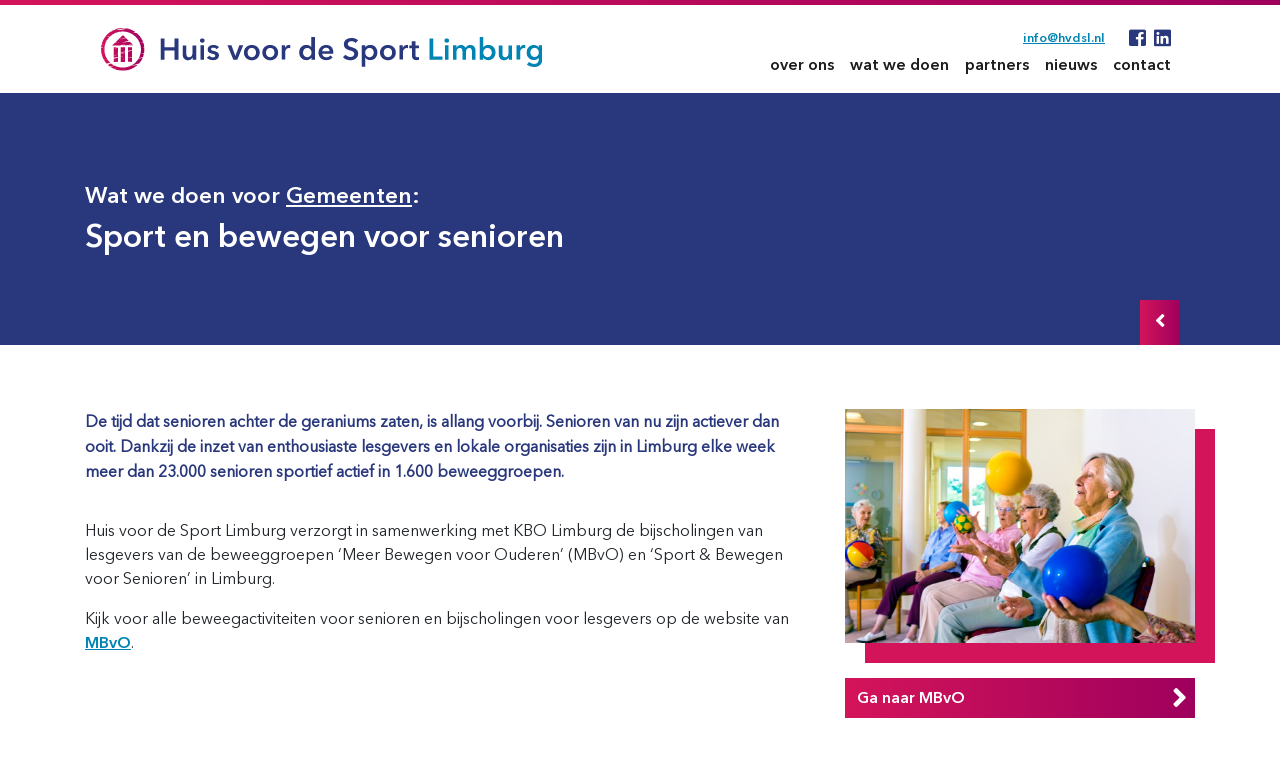

--- FILE ---
content_type: text/html; charset=UTF-8
request_url: https://hvdsl.nl/wat-we-doen/werkzaamheden/sport-en-bewegen-voor-senioren-gemeenten/
body_size: 20066
content:
<!DOCTYPE html>
<html lang="en">
  <head>   
    <meta charset="utf-8">
    <meta name="viewport" content="width=device-width, initial-scale=1, shrink-to-fit=no">
    <meta http-equiv="x-ua-compatible" content="ie=edge">

    <meta name="google-site-verification" content="1lRtvd6yUZLVGR7hVUmX8w6EkOXugy6YSIU0SB3iZFQ" />


      <title>
        Sport en bewegen voor senioren - Huis voor de Sport Limburg    </title>
<link crossorigin data-rocket-preconnect href="https://www.googletagmanager.com" rel="preconnect">
<link crossorigin data-rocket-preconnect href="https://www.google-analytics.com" rel="preconnect">
<link crossorigin data-rocket-preconnect href="https://fast.fonts.net" rel="preconnect">
<link crossorigin data-rocket-preload as="font" href="https://hvdsl.nl/wp-content/themes/hvdsl/fa/webfonts/fa-brands-400.woff2" rel="preload">
<link crossorigin data-rocket-preload as="font" href="https://hvdsl.nl/wp-content/themes/hvdsl/fa/webfonts/fa-solid-900.woff2" rel="preload">
<style id="wpr-usedcss">img:is([sizes=auto i],[sizes^="auto," i]){contain-intrinsic-size:3000px 1500px}img.emoji{display:inline!important;border:none!important;box-shadow:none!important;height:1em!important;width:1em!important;margin:0 .07em!important;vertical-align:-.1em!important;background:0 0!important;padding:0!important}:where(.wp-block-button__link){border-radius:9999px;box-shadow:none;padding:calc(.667em + 2px) calc(1.333em + 2px);text-decoration:none}:root :where(.wp-block-button .wp-block-button__link.is-style-outline),:root :where(.wp-block-button.is-style-outline>.wp-block-button__link){border:2px solid;padding:.667em 1.333em}:root :where(.wp-block-button .wp-block-button__link.is-style-outline:not(.has-text-color)),:root :where(.wp-block-button.is-style-outline>.wp-block-button__link:not(.has-text-color)){color:currentColor}:root :where(.wp-block-button .wp-block-button__link.is-style-outline:not(.has-background)),:root :where(.wp-block-button.is-style-outline>.wp-block-button__link:not(.has-background)){background-color:initial;background-image:none}:where(.wp-block-calendar table:not(.has-background) th){background:#ddd}:where(.wp-block-columns){margin-bottom:1.75em}:where(.wp-block-columns.has-background){padding:1.25em 2.375em}:where(.wp-block-post-comments input[type=submit]){border:none}:where(.wp-block-cover-image:not(.has-text-color)),:where(.wp-block-cover:not(.has-text-color)){color:#fff}:where(.wp-block-cover-image.is-light:not(.has-text-color)),:where(.wp-block-cover.is-light:not(.has-text-color)){color:#000}:root :where(.wp-block-cover h1:not(.has-text-color)),:root :where(.wp-block-cover h2:not(.has-text-color)),:root :where(.wp-block-cover h3:not(.has-text-color)),:root :where(.wp-block-cover h4:not(.has-text-color)),:root :where(.wp-block-cover h5:not(.has-text-color)),:root :where(.wp-block-cover h6:not(.has-text-color)),:root :where(.wp-block-cover p:not(.has-text-color)){color:inherit}:where(.wp-block-file){margin-bottom:1.5em}:where(.wp-block-file__button){border-radius:2em;display:inline-block;padding:.5em 1em}:where(.wp-block-file__button):is(a):active,:where(.wp-block-file__button):is(a):focus,:where(.wp-block-file__button):is(a):hover,:where(.wp-block-file__button):is(a):visited{box-shadow:none;color:#fff;opacity:.85;text-decoration:none}:where(.wp-block-group.wp-block-group-is-layout-constrained){position:relative}:root :where(.wp-block-image.is-style-rounded img,.wp-block-image .is-style-rounded img){border-radius:9999px}:where(.wp-block-latest-comments:not([style*=line-height] .wp-block-latest-comments__comment)){line-height:1.1}:where(.wp-block-latest-comments:not([style*=line-height] .wp-block-latest-comments__comment-excerpt p)){line-height:1.8}:root :where(.wp-block-latest-posts.is-grid){padding:0}:root :where(.wp-block-latest-posts.wp-block-latest-posts__list){padding-left:0}ul{box-sizing:border-box}:root :where(.wp-block-list.has-background){padding:1.25em 2.375em}:where(.wp-block-navigation.has-background .wp-block-navigation-item a:not(.wp-element-button)),:where(.wp-block-navigation.has-background .wp-block-navigation-submenu a:not(.wp-element-button)){padding:.5em 1em}:where(.wp-block-navigation .wp-block-navigation__submenu-container .wp-block-navigation-item a:not(.wp-element-button)),:where(.wp-block-navigation .wp-block-navigation__submenu-container .wp-block-navigation-submenu a:not(.wp-element-button)),:where(.wp-block-navigation .wp-block-navigation__submenu-container .wp-block-navigation-submenu button.wp-block-navigation-item__content),:where(.wp-block-navigation .wp-block-navigation__submenu-container .wp-block-pages-list__item button.wp-block-navigation-item__content){padding:.5em 1em}:root :where(p.has-background){padding:1.25em 2.375em}:where(p.has-text-color:not(.has-link-color)) a{color:inherit}:where(.wp-block-post-comments-form) input:not([type=submit]),:where(.wp-block-post-comments-form) textarea{border:1px solid #949494;font-family:inherit;font-size:1em}:where(.wp-block-post-comments-form) input:where(:not([type=submit]):not([type=checkbox])),:where(.wp-block-post-comments-form) textarea{padding:calc(.667em + 2px)}:where(.wp-block-post-excerpt){box-sizing:border-box;margin-bottom:var(--wp--style--block-gap);margin-top:var(--wp--style--block-gap)}:where(.wp-block-preformatted.has-background){padding:1.25em 2.375em}:where(.wp-block-search__button){border:1px solid #ccc;padding:6px 10px}:where(.wp-block-search__input){font-family:inherit;font-size:inherit;font-style:inherit;font-weight:inherit;letter-spacing:inherit;line-height:inherit;text-transform:inherit}:where(.wp-block-search__button-inside .wp-block-search__inside-wrapper){border:1px solid #949494;box-sizing:border-box;padding:4px}:where(.wp-block-search__button-inside .wp-block-search__inside-wrapper) .wp-block-search__input{border:none;border-radius:0;padding:0 4px}:where(.wp-block-search__button-inside .wp-block-search__inside-wrapper) .wp-block-search__input:focus{outline:0}:where(.wp-block-search__button-inside .wp-block-search__inside-wrapper) :where(.wp-block-search__button){padding:4px 8px}:root :where(.wp-block-separator.is-style-dots){height:auto;line-height:1;text-align:center}:root :where(.wp-block-separator.is-style-dots):before{color:currentColor;content:"···";font-family:serif;font-size:1.5em;letter-spacing:2em;padding-left:2em}:root :where(.wp-block-site-logo.is-style-rounded){border-radius:9999px}:where(.wp-block-social-links:not(.is-style-logos-only)) .wp-social-link{background-color:#f0f0f0;color:#444}:where(.wp-block-social-links:not(.is-style-logos-only)) .wp-social-link-amazon{background-color:#f90;color:#fff}:where(.wp-block-social-links:not(.is-style-logos-only)) .wp-social-link-bandcamp{background-color:#1ea0c3;color:#fff}:where(.wp-block-social-links:not(.is-style-logos-only)) .wp-social-link-behance{background-color:#0757fe;color:#fff}:where(.wp-block-social-links:not(.is-style-logos-only)) .wp-social-link-bluesky{background-color:#0a7aff;color:#fff}:where(.wp-block-social-links:not(.is-style-logos-only)) .wp-social-link-codepen{background-color:#1e1f26;color:#fff}:where(.wp-block-social-links:not(.is-style-logos-only)) .wp-social-link-deviantart{background-color:#02e49b;color:#fff}:where(.wp-block-social-links:not(.is-style-logos-only)) .wp-social-link-dribbble{background-color:#e94c89;color:#fff}:where(.wp-block-social-links:not(.is-style-logos-only)) .wp-social-link-dropbox{background-color:#4280ff;color:#fff}:where(.wp-block-social-links:not(.is-style-logos-only)) .wp-social-link-etsy{background-color:#f45800;color:#fff}:where(.wp-block-social-links:not(.is-style-logos-only)) .wp-social-link-facebook{background-color:#0866ff;color:#fff}:where(.wp-block-social-links:not(.is-style-logos-only)) .wp-social-link-fivehundredpx{background-color:#000;color:#fff}:where(.wp-block-social-links:not(.is-style-logos-only)) .wp-social-link-flickr{background-color:#0461dd;color:#fff}:where(.wp-block-social-links:not(.is-style-logos-only)) .wp-social-link-foursquare{background-color:#e65678;color:#fff}:where(.wp-block-social-links:not(.is-style-logos-only)) .wp-social-link-github{background-color:#24292d;color:#fff}:where(.wp-block-social-links:not(.is-style-logos-only)) .wp-social-link-goodreads{background-color:#eceadd;color:#382110}:where(.wp-block-social-links:not(.is-style-logos-only)) .wp-social-link-google{background-color:#ea4434;color:#fff}:where(.wp-block-social-links:not(.is-style-logos-only)) .wp-social-link-gravatar{background-color:#1d4fc4;color:#fff}:where(.wp-block-social-links:not(.is-style-logos-only)) .wp-social-link-instagram{background-color:#f00075;color:#fff}:where(.wp-block-social-links:not(.is-style-logos-only)) .wp-social-link-lastfm{background-color:#e21b24;color:#fff}:where(.wp-block-social-links:not(.is-style-logos-only)) .wp-social-link-linkedin{background-color:#0d66c2;color:#fff}:where(.wp-block-social-links:not(.is-style-logos-only)) .wp-social-link-mastodon{background-color:#3288d4;color:#fff}:where(.wp-block-social-links:not(.is-style-logos-only)) .wp-social-link-medium{background-color:#000;color:#fff}:where(.wp-block-social-links:not(.is-style-logos-only)) .wp-social-link-meetup{background-color:#f6405f;color:#fff}:where(.wp-block-social-links:not(.is-style-logos-only)) .wp-social-link-patreon{background-color:#000;color:#fff}:where(.wp-block-social-links:not(.is-style-logos-only)) .wp-social-link-pinterest{background-color:#e60122;color:#fff}:where(.wp-block-social-links:not(.is-style-logos-only)) .wp-social-link-pocket{background-color:#ef4155;color:#fff}:where(.wp-block-social-links:not(.is-style-logos-only)) .wp-social-link-reddit{background-color:#ff4500;color:#fff}:where(.wp-block-social-links:not(.is-style-logos-only)) .wp-social-link-skype{background-color:#0478d7;color:#fff}:where(.wp-block-social-links:not(.is-style-logos-only)) .wp-social-link-snapchat{background-color:#fefc00;color:#fff;stroke:#000}:where(.wp-block-social-links:not(.is-style-logos-only)) .wp-social-link-soundcloud{background-color:#ff5600;color:#fff}:where(.wp-block-social-links:not(.is-style-logos-only)) .wp-social-link-spotify{background-color:#1bd760;color:#fff}:where(.wp-block-social-links:not(.is-style-logos-only)) .wp-social-link-telegram{background-color:#2aabee;color:#fff}:where(.wp-block-social-links:not(.is-style-logos-only)) .wp-social-link-threads{background-color:#000;color:#fff}:where(.wp-block-social-links:not(.is-style-logos-only)) .wp-social-link-tiktok{background-color:#000;color:#fff}:where(.wp-block-social-links:not(.is-style-logos-only)) .wp-social-link-tumblr{background-color:#011835;color:#fff}:where(.wp-block-social-links:not(.is-style-logos-only)) .wp-social-link-twitch{background-color:#6440a4;color:#fff}:where(.wp-block-social-links:not(.is-style-logos-only)) .wp-social-link-twitter{background-color:#1da1f2;color:#fff}:where(.wp-block-social-links:not(.is-style-logos-only)) .wp-social-link-vimeo{background-color:#1eb7ea;color:#fff}:where(.wp-block-social-links:not(.is-style-logos-only)) .wp-social-link-vk{background-color:#4680c2;color:#fff}:where(.wp-block-social-links:not(.is-style-logos-only)) .wp-social-link-wordpress{background-color:#3499cd;color:#fff}:where(.wp-block-social-links:not(.is-style-logos-only)) .wp-social-link-whatsapp{background-color:#25d366;color:#fff}:where(.wp-block-social-links:not(.is-style-logos-only)) .wp-social-link-x{background-color:#000;color:#fff}:where(.wp-block-social-links:not(.is-style-logos-only)) .wp-social-link-yelp{background-color:#d32422;color:#fff}:where(.wp-block-social-links:not(.is-style-logos-only)) .wp-social-link-youtube{background-color:red;color:#fff}:where(.wp-block-social-links.is-style-logos-only) .wp-social-link{background:0 0}:where(.wp-block-social-links.is-style-logos-only) .wp-social-link svg{height:1.25em;width:1.25em}:where(.wp-block-social-links.is-style-logos-only) .wp-social-link-amazon{color:#f90}:where(.wp-block-social-links.is-style-logos-only) .wp-social-link-bandcamp{color:#1ea0c3}:where(.wp-block-social-links.is-style-logos-only) .wp-social-link-behance{color:#0757fe}:where(.wp-block-social-links.is-style-logos-only) .wp-social-link-bluesky{color:#0a7aff}:where(.wp-block-social-links.is-style-logos-only) .wp-social-link-codepen{color:#1e1f26}:where(.wp-block-social-links.is-style-logos-only) .wp-social-link-deviantart{color:#02e49b}:where(.wp-block-social-links.is-style-logos-only) .wp-social-link-dribbble{color:#e94c89}:where(.wp-block-social-links.is-style-logos-only) .wp-social-link-dropbox{color:#4280ff}:where(.wp-block-social-links.is-style-logos-only) .wp-social-link-etsy{color:#f45800}:where(.wp-block-social-links.is-style-logos-only) .wp-social-link-facebook{color:#0866ff}:where(.wp-block-social-links.is-style-logos-only) .wp-social-link-fivehundredpx{color:#000}:where(.wp-block-social-links.is-style-logos-only) .wp-social-link-flickr{color:#0461dd}:where(.wp-block-social-links.is-style-logos-only) .wp-social-link-foursquare{color:#e65678}:where(.wp-block-social-links.is-style-logos-only) .wp-social-link-github{color:#24292d}:where(.wp-block-social-links.is-style-logos-only) .wp-social-link-goodreads{color:#382110}:where(.wp-block-social-links.is-style-logos-only) .wp-social-link-google{color:#ea4434}:where(.wp-block-social-links.is-style-logos-only) .wp-social-link-gravatar{color:#1d4fc4}:where(.wp-block-social-links.is-style-logos-only) .wp-social-link-instagram{color:#f00075}:where(.wp-block-social-links.is-style-logos-only) .wp-social-link-lastfm{color:#e21b24}:where(.wp-block-social-links.is-style-logos-only) .wp-social-link-linkedin{color:#0d66c2}:where(.wp-block-social-links.is-style-logos-only) .wp-social-link-mastodon{color:#3288d4}:where(.wp-block-social-links.is-style-logos-only) .wp-social-link-medium{color:#000}:where(.wp-block-social-links.is-style-logos-only) .wp-social-link-meetup{color:#f6405f}:where(.wp-block-social-links.is-style-logos-only) .wp-social-link-patreon{color:#000}:where(.wp-block-social-links.is-style-logos-only) .wp-social-link-pinterest{color:#e60122}:where(.wp-block-social-links.is-style-logos-only) .wp-social-link-pocket{color:#ef4155}:where(.wp-block-social-links.is-style-logos-only) .wp-social-link-reddit{color:#ff4500}:where(.wp-block-social-links.is-style-logos-only) .wp-social-link-skype{color:#0478d7}:where(.wp-block-social-links.is-style-logos-only) .wp-social-link-snapchat{color:#fff;stroke:#000}:where(.wp-block-social-links.is-style-logos-only) .wp-social-link-soundcloud{color:#ff5600}:where(.wp-block-social-links.is-style-logos-only) .wp-social-link-spotify{color:#1bd760}:where(.wp-block-social-links.is-style-logos-only) .wp-social-link-telegram{color:#2aabee}:where(.wp-block-social-links.is-style-logos-only) .wp-social-link-threads{color:#000}:where(.wp-block-social-links.is-style-logos-only) .wp-social-link-tiktok{color:#000}:where(.wp-block-social-links.is-style-logos-only) .wp-social-link-tumblr{color:#011835}:where(.wp-block-social-links.is-style-logos-only) .wp-social-link-twitch{color:#6440a4}:where(.wp-block-social-links.is-style-logos-only) .wp-social-link-twitter{color:#1da1f2}:where(.wp-block-social-links.is-style-logos-only) .wp-social-link-vimeo{color:#1eb7ea}:where(.wp-block-social-links.is-style-logos-only) .wp-social-link-vk{color:#4680c2}:where(.wp-block-social-links.is-style-logos-only) .wp-social-link-whatsapp{color:#25d366}:where(.wp-block-social-links.is-style-logos-only) .wp-social-link-wordpress{color:#3499cd}:where(.wp-block-social-links.is-style-logos-only) .wp-social-link-x{color:#000}:where(.wp-block-social-links.is-style-logos-only) .wp-social-link-yelp{color:#d32422}:where(.wp-block-social-links.is-style-logos-only) .wp-social-link-youtube{color:red}:root :where(.wp-block-social-links .wp-social-link a){padding:.25em}:root :where(.wp-block-social-links.is-style-logos-only .wp-social-link a){padding:0}:root :where(.wp-block-social-links.is-style-pill-shape .wp-social-link a){padding-left:.66667em;padding-right:.66667em}:root :where(.wp-block-tag-cloud.is-style-outline){display:flex;flex-wrap:wrap;gap:1ch}:root :where(.wp-block-tag-cloud.is-style-outline a){border:1px solid;font-size:unset!important;margin-right:0;padding:1ch 2ch;text-decoration:none!important}:root :where(.wp-block-table-of-contents){box-sizing:border-box}:where(.wp-block-term-description){box-sizing:border-box;margin-bottom:var(--wp--style--block-gap);margin-top:var(--wp--style--block-gap)}:where(pre.wp-block-verse){font-family:inherit}:root{--wp--preset--font-size--normal:16px;--wp--preset--font-size--huge:42px}html :where(.has-border-color){border-style:solid}html :where([style*=border-top-color]){border-top-style:solid}html :where([style*=border-right-color]){border-right-style:solid}html :where([style*=border-bottom-color]){border-bottom-style:solid}html :where([style*=border-left-color]){border-left-style:solid}html :where([style*=border-width]){border-style:solid}html :where([style*=border-top-width]){border-top-style:solid}html :where([style*=border-right-width]){border-right-style:solid}html :where([style*=border-bottom-width]){border-bottom-style:solid}html :where([style*=border-left-width]){border-left-style:solid}html :where(img[class*=wp-image-]){height:auto;max-width:100%}:where(figure){margin:0 0 1em}html :where(.is-position-sticky){--wp-admin--admin-bar--position-offset:var(--wp-admin--admin-bar--height,0px)}@media screen and (max-width:600px){html :where(.is-position-sticky){--wp-admin--admin-bar--position-offset:0px}}:root{--wp--preset--aspect-ratio--square:1;--wp--preset--aspect-ratio--4-3:4/3;--wp--preset--aspect-ratio--3-4:3/4;--wp--preset--aspect-ratio--3-2:3/2;--wp--preset--aspect-ratio--2-3:2/3;--wp--preset--aspect-ratio--16-9:16/9;--wp--preset--aspect-ratio--9-16:9/16;--wp--preset--color--black:#000000;--wp--preset--color--cyan-bluish-gray:#abb8c3;--wp--preset--color--white:#ffffff;--wp--preset--color--pale-pink:#f78da7;--wp--preset--color--vivid-red:#cf2e2e;--wp--preset--color--luminous-vivid-orange:#ff6900;--wp--preset--color--luminous-vivid-amber:#fcb900;--wp--preset--color--light-green-cyan:#7bdcb5;--wp--preset--color--vivid-green-cyan:#00d084;--wp--preset--color--pale-cyan-blue:#8ed1fc;--wp--preset--color--vivid-cyan-blue:#0693e3;--wp--preset--color--vivid-purple:#9b51e0;--wp--preset--gradient--vivid-cyan-blue-to-vivid-purple:linear-gradient(135deg,rgba(6, 147, 227, 1) 0%,rgb(155, 81, 224) 100%);--wp--preset--gradient--light-green-cyan-to-vivid-green-cyan:linear-gradient(135deg,rgb(122, 220, 180) 0%,rgb(0, 208, 130) 100%);--wp--preset--gradient--luminous-vivid-amber-to-luminous-vivid-orange:linear-gradient(135deg,rgba(252, 185, 0, 1) 0%,rgba(255, 105, 0, 1) 100%);--wp--preset--gradient--luminous-vivid-orange-to-vivid-red:linear-gradient(135deg,rgba(255, 105, 0, 1) 0%,rgb(207, 46, 46) 100%);--wp--preset--gradient--very-light-gray-to-cyan-bluish-gray:linear-gradient(135deg,rgb(238, 238, 238) 0%,rgb(169, 184, 195) 100%);--wp--preset--gradient--cool-to-warm-spectrum:linear-gradient(135deg,rgb(74, 234, 220) 0%,rgb(151, 120, 209) 20%,rgb(207, 42, 186) 40%,rgb(238, 44, 130) 60%,rgb(251, 105, 98) 80%,rgb(254, 248, 76) 100%);--wp--preset--gradient--blush-light-purple:linear-gradient(135deg,rgb(255, 206, 236) 0%,rgb(152, 150, 240) 100%);--wp--preset--gradient--blush-bordeaux:linear-gradient(135deg,rgb(254, 205, 165) 0%,rgb(254, 45, 45) 50%,rgb(107, 0, 62) 100%);--wp--preset--gradient--luminous-dusk:linear-gradient(135deg,rgb(255, 203, 112) 0%,rgb(199, 81, 192) 50%,rgb(65, 88, 208) 100%);--wp--preset--gradient--pale-ocean:linear-gradient(135deg,rgb(255, 245, 203) 0%,rgb(182, 227, 212) 50%,rgb(51, 167, 181) 100%);--wp--preset--gradient--electric-grass:linear-gradient(135deg,rgb(202, 248, 128) 0%,rgb(113, 206, 126) 100%);--wp--preset--gradient--midnight:linear-gradient(135deg,rgb(2, 3, 129) 0%,rgb(40, 116, 252) 100%);--wp--preset--font-size--small:13px;--wp--preset--font-size--medium:20px;--wp--preset--font-size--large:36px;--wp--preset--font-size--x-large:42px;--wp--preset--spacing--20:0.44rem;--wp--preset--spacing--30:0.67rem;--wp--preset--spacing--40:1rem;--wp--preset--spacing--50:1.5rem;--wp--preset--spacing--60:2.25rem;--wp--preset--spacing--70:3.38rem;--wp--preset--spacing--80:5.06rem;--wp--preset--shadow--natural:6px 6px 9px rgba(0, 0, 0, .2);--wp--preset--shadow--deep:12px 12px 50px rgba(0, 0, 0, .4);--wp--preset--shadow--sharp:6px 6px 0px rgba(0, 0, 0, .2);--wp--preset--shadow--outlined:6px 6px 0px -3px rgba(255, 255, 255, 1),6px 6px rgba(0, 0, 0, 1);--wp--preset--shadow--crisp:6px 6px 0px rgba(0, 0, 0, 1)}:where(.is-layout-flex){gap:.5em}:where(.is-layout-grid){gap:.5em}:where(.wp-block-post-template.is-layout-flex){gap:1.25em}:where(.wp-block-post-template.is-layout-grid){gap:1.25em}:where(.wp-block-columns.is-layout-flex){gap:2em}:where(.wp-block-columns.is-layout-grid){gap:2em}:root :where(.wp-block-pullquote){font-size:1.5em;line-height:1.6}:root{--blue:#007bff;--indigo:#6610f2;--purple:#6f42c1;--pink:#e83e8c;--red:#dc3545;--orange:#fd7e14;--yellow:#ffc107;--green:#28a745;--teal:#20c997;--cyan:#17a2b8;--white:#fff;--gray:#6c757d;--gray-dark:#343a40;--primary:#007bff;--secondary:#6c757d;--success:#28a745;--info:#17a2b8;--warning:#ffc107;--danger:#dc3545;--light:#f8f9fa;--dark:#343a40;--breakpoint-xs:0;--breakpoint-sm:576px;--breakpoint-md:768px;--breakpoint-lg:992px;--breakpoint-xl:1200px;--font-family-sans-serif:-apple-system,BlinkMacSystemFont,"Segoe UI",Roboto,"Helvetica Neue",Arial,sans-serif,"Apple Color Emoji","Segoe UI Emoji","Segoe UI Symbol","Noto Color Emoji";--font-family-monospace:SFMono-Regular,Menlo,Monaco,Consolas,"Liberation Mono","Courier New",monospace}*,::after,::before{box-sizing:border-box}html{font-family:sans-serif;line-height:1.15;-webkit-text-size-adjust:100%;-ms-text-size-adjust:100%;-ms-overflow-style:scrollbar;-webkit-tap-highlight-color:transparent}@-ms-viewport{width:device-width}figure,nav{display:block}body{margin:0;font-family:-apple-system,BlinkMacSystemFont,"Segoe UI",Roboto,"Helvetica Neue",Arial,sans-serif,"Apple Color Emoji","Segoe UI Emoji","Segoe UI Symbol","Noto Color Emoji";font-size:1rem;font-weight:400;line-height:1.5;color:#212529;text-align:left;background-color:#fff}[tabindex="-1"]:focus{outline:0!important}h1,h2,h3{margin-top:0;margin-bottom:.5rem}p{margin-top:0;margin-bottom:1rem}ul{margin-top:0;margin-bottom:1rem}ul ul{margin-bottom:0}strong{font-weight:bolder}a{color:#007bff;text-decoration:none;background-color:transparent;-webkit-text-decoration-skip:objects}a:hover{color:#0056b3;text-decoration:underline}a:not([href]):not([tabindex]){color:inherit;text-decoration:none}a:not([href]):not([tabindex]):focus,a:not([href]):not([tabindex]):hover{color:inherit;text-decoration:none}a:not([href]):not([tabindex]):focus{outline:0}figure{margin:0 0 1rem}img{vertical-align:middle;border-style:none}svg{overflow:hidden;vertical-align:middle}table{border-collapse:collapse}caption{padding-top:.75rem;padding-bottom:.75rem;color:#6c757d;text-align:left;caption-side:bottom}label{display:inline-block;margin-bottom:.5rem}button{border-radius:0}button:focus{outline:dotted 1px;outline:-webkit-focus-ring-color auto 5px}button,input,optgroup,select,textarea{margin:0;font-family:inherit;font-size:inherit;line-height:inherit}button,input{overflow:visible}button,select{text-transform:none}[type=submit],button,html [type=button]{-webkit-appearance:button}[type=button]::-moz-focus-inner,[type=submit]::-moz-focus-inner,button::-moz-focus-inner{padding:0;border-style:none}input[type=checkbox],input[type=radio]{box-sizing:border-box;padding:0}textarea{overflow:auto;resize:vertical}fieldset{min-width:0;padding:0;margin:0;border:0}legend{display:block;width:100%;max-width:100%;padding:0;margin-bottom:.5rem;font-size:1.5rem;line-height:inherit;color:inherit;white-space:normal}progress{vertical-align:baseline}[type=number]::-webkit-inner-spin-button,[type=number]::-webkit-outer-spin-button{height:auto}::-webkit-file-upload-button{font:inherit;-webkit-appearance:button}template{display:none}[hidden]{display:none!important}.h3,h1,h2,h3{margin-bottom:.5rem;font-family:inherit;font-weight:500;line-height:1.2;color:inherit}h1{font-size:2.5rem}h2{font-size:2rem}.h3,h3{font-size:1.75rem}.img-fluid{max-width:100%;height:auto}.container{width:100%;padding-right:15px;padding-left:15px;margin-right:auto;margin-left:auto}@media (min-width:576px){.container{max-width:540px}}@media (min-width:768px){.container{max-width:720px}}@media (min-width:992px){.container{max-width:960px}}@media (min-width:1200px){.container{max-width:1140px}}.row{display:-ms-flexbox;display:flex;-ms-flex-wrap:wrap;flex-wrap:wrap;margin-right:-15px;margin-left:-15px}.col,.col-12,.col-lg-3,.col-lg-6,.col-sm-6{position:relative;width:100%;min-height:1px;padding-right:15px;padding-left:15px}.col{-ms-flex-preferred-size:0;flex-basis:0;-ms-flex-positive:1;flex-grow:1;max-width:100%}.col-12{-ms-flex:0 0 100%;flex:0 0 100%;max-width:100%}@media (min-width:576px){.col-sm-6{-ms-flex:0 0 50%;flex:0 0 50%;max-width:50%}}@media (min-width:992px){.col-lg-3{-ms-flex:0 0 25%;flex:0 0 25%;max-width:25%}.col-lg-6{-ms-flex:0 0 50%;flex:0 0 50%;max-width:50%}}.table{width:100%;margin-bottom:1rem;background-color:transparent}.table tbody+tbody{border-top:2px solid #dee2e6}.table .table{background-color:#fff}.btn{display:inline-block;font-weight:400;text-align:center;white-space:nowrap;vertical-align:middle;-webkit-user-select:none;-moz-user-select:none;-ms-user-select:none;user-select:none;border:1px solid transparent;padding:.375rem .75rem;font-size:1rem;line-height:1.5;border-radius:.25rem;transition:color .15s ease-in-out,background-color .15s ease-in-out,border-color .15s ease-in-out,box-shadow .15s ease-in-out}@media screen and (prefers-reduced-motion:reduce){.btn{transition:none}}.btn:focus,.btn:hover{text-decoration:none}.btn.focus,.btn:focus{outline:0;box-shadow:0 0 0 .2rem rgba(0,123,255,.25)}.btn.disabled,.btn:disabled{opacity:.65}.btn:not(:disabled):not(.disabled){cursor:pointer}a.btn.disabled,fieldset:disabled a.btn{pointer-events:none}.btn-primary{color:#fff;background-color:#007bff;border-color:#007bff}.btn-primary:hover{color:#fff;background-color:#0069d9;border-color:#0062cc}.btn-primary.focus,.btn-primary:focus{box-shadow:0 0 0 .2rem rgba(0,123,255,.5)}.btn-primary.disabled,.btn-primary:disabled{color:#fff;background-color:#007bff;border-color:#007bff}.btn-primary:not(:disabled):not(.disabled).active,.btn-primary:not(:disabled):not(.disabled):active,.show>.btn-primary.dropdown-toggle{color:#fff;background-color:#0062cc;border-color:#005cbf}.btn-primary:not(:disabled):not(.disabled).active:focus,.btn-primary:not(:disabled):not(.disabled):active:focus,.show>.btn-primary.dropdown-toggle:focus{box-shadow:0 0 0 .2rem rgba(0,123,255,.5)}.btn-block{display:block;width:100%}.btn-block+.btn-block{margin-top:.5rem}input[type=button].btn-block,input[type=submit].btn-block{width:100%}.fade{transition:opacity .15s linear}@media screen and (prefers-reduced-motion:reduce){.fade{transition:none}}.fade:not(.show){opacity:0}.collapse:not(.show){display:none}.collapsing{position:relative;height:0;overflow:hidden;transition:height .35s ease}.dropdown,.dropleft,.dropright,.dropup{position:relative}.dropdown-toggle::after{display:inline-block;width:0;height:0;margin-left:.255em;vertical-align:.255em;content:"";border-top:.3em solid;border-right:.3em solid transparent;border-bottom:0;border-left:.3em solid transparent}.dropdown-toggle:empty::after{margin-left:0}.dropdown-menu{position:absolute;top:100%;left:0;z-index:1000;display:none;float:left;min-width:10rem;padding:.5rem 0;margin:.125rem 0 0;font-size:1rem;color:#212529;text-align:left;list-style:none;background-color:#fff;background-clip:padding-box;border:1px solid rgba(0,0,0,.15);border-radius:.25rem}.dropdown-menu-right{right:0;left:auto}.dropup .dropdown-menu{top:auto;bottom:100%;margin-top:0;margin-bottom:.125rem}.dropup .dropdown-toggle::after{display:inline-block;width:0;height:0;margin-left:.255em;vertical-align:.255em;content:"";border-top:0;border-right:.3em solid transparent;border-bottom:.3em solid;border-left:.3em solid transparent}.dropup .dropdown-toggle:empty::after{margin-left:0}.dropright .dropdown-menu{top:0;right:auto;left:100%;margin-top:0;margin-left:.125rem}.dropright .dropdown-toggle::after{display:inline-block;width:0;height:0;margin-left:.255em;vertical-align:.255em;content:"";border-top:.3em solid transparent;border-right:0;border-bottom:.3em solid transparent;border-left:.3em solid}.dropright .dropdown-toggle:empty::after{margin-left:0}.dropright .dropdown-toggle::after{vertical-align:0}.dropleft .dropdown-menu{top:0;right:100%;left:auto;margin-top:0;margin-right:.125rem}.dropleft .dropdown-toggle::after{display:inline-block;width:0;height:0;margin-left:.255em;vertical-align:.255em;content:""}.dropleft .dropdown-toggle::after{display:none}.dropleft .dropdown-toggle::before{display:inline-block;width:0;height:0;margin-right:.255em;vertical-align:.255em;content:"";border-top:.3em solid transparent;border-right:.3em solid;border-bottom:.3em solid transparent}.dropleft .dropdown-toggle:empty::after{margin-left:0}.dropleft .dropdown-toggle::before{vertical-align:0}.dropdown-menu[x-placement^=bottom],.dropdown-menu[x-placement^=left],.dropdown-menu[x-placement^=right],.dropdown-menu[x-placement^=top]{right:auto;bottom:auto}.dropdown-item{display:block;width:100%;padding:.25rem 1.5rem;clear:both;font-weight:400;color:#212529;text-align:inherit;white-space:nowrap;background-color:transparent;border:0}.dropdown-item:focus,.dropdown-item:hover{color:#16181b;text-decoration:none;background-color:#f8f9fa}.dropdown-item.active,.dropdown-item:active{color:#fff;text-decoration:none;background-color:#007bff}.dropdown-item.disabled,.dropdown-item:disabled{color:#6c757d;background-color:transparent}.dropdown-menu.show{display:block}.nav-link{display:block;padding:.5rem 1rem}.nav-link:focus,.nav-link:hover{text-decoration:none}.nav-link.disabled{color:#6c757d}.navbar{position:relative;display:-ms-flexbox;display:flex;-ms-flex-wrap:wrap;flex-wrap:wrap;-ms-flex-align:center;align-items:center;-ms-flex-pack:justify;justify-content:space-between;padding:.5rem 1rem}.navbar>.container{display:-ms-flexbox;display:flex;-ms-flex-wrap:wrap;flex-wrap:wrap;-ms-flex-align:center;align-items:center;-ms-flex-pack:justify;justify-content:space-between}.navbar-brand{display:inline-block;padding-top:.3125rem;padding-bottom:.3125rem;margin-right:1rem;font-size:1.25rem;line-height:inherit;white-space:nowrap}.navbar-brand:focus,.navbar-brand:hover{text-decoration:none}.navbar-nav{display:-ms-flexbox;display:flex;-ms-flex-direction:column;flex-direction:column;padding-left:0;margin-bottom:0;list-style:none}.navbar-nav .nav-link{padding-right:0;padding-left:0}.navbar-nav .dropdown-menu{position:static;float:none}.navbar-collapse{-ms-flex-preferred-size:100%;flex-basis:100%;-ms-flex-positive:1;flex-grow:1;-ms-flex-align:center;align-items:center}.navbar-toggler{padding:.25rem .75rem;font-size:1.25rem;line-height:1;background-color:transparent;border:1px solid transparent;border-radius:.25rem}.navbar-toggler:focus,.navbar-toggler:hover{text-decoration:none}.navbar-toggler:not(:disabled):not(.disabled){cursor:pointer}@media (min-width:992px){.navbar-expand-lg{-ms-flex-flow:row nowrap;flex-flow:row nowrap;-ms-flex-pack:start;justify-content:flex-start}.navbar-expand-lg .navbar-nav{-ms-flex-direction:row;flex-direction:row}.navbar-expand-lg .navbar-nav .dropdown-menu{position:absolute}.navbar-expand-lg .navbar-nav .nav-link{padding-right:.5rem;padding-left:.5rem}.navbar-expand-lg>.container{-ms-flex-wrap:nowrap;flex-wrap:nowrap}.navbar-expand-lg .navbar-collapse{display:-ms-flexbox!important;display:flex!important;-ms-flex-preferred-size:auto;flex-basis:auto}.navbar-expand-lg .navbar-toggler{display:none}}.breadcrumb{display:-ms-flexbox;display:flex;-ms-flex-wrap:wrap;flex-wrap:wrap;padding:.75rem 1rem;margin-bottom:1rem;list-style:none;background-color:#e9ecef;border-radius:.25rem}.alert{position:relative;padding:.75rem 1.25rem;margin-bottom:1rem;border:1px solid transparent;border-radius:.25rem}@-webkit-keyframes progress-bar-stripes{from{background-position:1rem 0}to{background-position:0 0}}.progress{display:-ms-flexbox;display:flex;height:1rem;overflow:hidden;font-size:.75rem;background-color:#e9ecef;border-radius:.25rem}.list-group{display:-ms-flexbox;display:flex;-ms-flex-direction:column;flex-direction:column;padding-left:0;margin-bottom:0}.list-group-item{position:relative;display:block;padding:.75rem 1.25rem;margin-bottom:-1px;background-color:#fff;border:1px solid rgba(0,0,0,.125)}.list-group-item:first-child{border-top-left-radius:.25rem;border-top-right-radius:.25rem}.list-group-item:last-child{margin-bottom:0;border-bottom-right-radius:.25rem;border-bottom-left-radius:.25rem}.list-group-item:focus,.list-group-item:hover{z-index:1;text-decoration:none}.list-group-item.disabled,.list-group-item:disabled{color:#6c757d;background-color:#fff}.list-group-item.active{z-index:2;color:#fff;background-color:#007bff;border-color:#007bff}.close{float:right;font-size:1.5rem;font-weight:700;line-height:1;color:#000;text-shadow:0 1px 0 #fff;opacity:.5}.close:not(:disabled):not(.disabled){cursor:pointer}.close:not(:disabled):not(.disabled):focus,.close:not(:disabled):not(.disabled):hover{color:#000;text-decoration:none;opacity:.75}button.close{padding:0;background-color:transparent;border:0;-webkit-appearance:none}.modal-open{overflow:hidden}.modal-open .modal{overflow-x:hidden;overflow-y:auto}.modal{position:fixed;top:0;right:0;bottom:0;left:0;z-index:1050;display:none;overflow:hidden;outline:0}.modal-dialog{position:relative;width:auto;margin:.5rem;pointer-events:none}.modal.fade .modal-dialog{transition:-webkit-transform .3s ease-out;transition:transform .3s ease-out;transition:transform .3s ease-out,-webkit-transform .3s ease-out;-webkit-transform:translate(0,-25%);transform:translate(0,-25%)}@media screen and (prefers-reduced-motion:reduce){.collapsing{transition:none}.modal.fade .modal-dialog{transition:none}}.modal.show .modal-dialog{-webkit-transform:translate(0,0);transform:translate(0,0)}.modal-backdrop{position:fixed;top:0;right:0;bottom:0;left:0;z-index:1040;background-color:#000}.modal-backdrop.fade{opacity:0}.modal-backdrop.show{opacity:.5}.modal-scrollbar-measure{position:absolute;top:-9999px;width:50px;height:50px;overflow:scroll}@media (min-width:576px){.modal-dialog{max-width:500px;margin:1.75rem auto}}.tooltip{position:absolute;z-index:1070;display:block;margin:0;font-family:-apple-system,BlinkMacSystemFont,"Segoe UI",Roboto,"Helvetica Neue",Arial,sans-serif,"Apple Color Emoji","Segoe UI Emoji","Segoe UI Symbol","Noto Color Emoji";font-style:normal;font-weight:400;line-height:1.5;text-align:left;text-align:start;text-decoration:none;text-shadow:none;text-transform:none;letter-spacing:normal;word-break:normal;word-spacing:normal;white-space:normal;line-break:auto;font-size:.875rem;word-wrap:break-word;opacity:0}.tooltip.show{opacity:.9}.tooltip .arrow{position:absolute;display:block;width:.8rem;height:.4rem}.tooltip .arrow::before{position:absolute;content:"";border-color:transparent;border-style:solid}.tooltip-inner{max-width:200px;padding:.25rem .5rem;color:#fff;text-align:center;background-color:#000;border-radius:.25rem}.popover{position:absolute;top:0;left:0;z-index:1060;display:block;max-width:276px;font-family:-apple-system,BlinkMacSystemFont,"Segoe UI",Roboto,"Helvetica Neue",Arial,sans-serif,"Apple Color Emoji","Segoe UI Emoji","Segoe UI Symbol","Noto Color Emoji";font-style:normal;font-weight:400;line-height:1.5;text-align:left;text-align:start;text-decoration:none;text-shadow:none;text-transform:none;letter-spacing:normal;word-break:normal;word-spacing:normal;white-space:normal;line-break:auto;font-size:.875rem;word-wrap:break-word;background-color:#fff;background-clip:padding-box;border:1px solid rgba(0,0,0,.2);border-radius:.3rem}.popover .arrow{position:absolute;display:block;width:1rem;height:.5rem;margin:0 .3rem}.popover .arrow::after,.popover .arrow::before{position:absolute;display:block;content:"";border-color:transparent;border-style:solid}.popover-header{padding:.5rem .75rem;margin-bottom:0;font-size:1rem;color:inherit;background-color:#f7f7f7;border-bottom:1px solid #ebebeb;border-top-left-radius:calc(.3rem - 1px);border-top-right-radius:calc(.3rem - 1px)}.popover-header:empty{display:none}.popover-body{padding:.5rem .75rem;color:#212529}.carousel{position:relative}.carousel-item{position:relative;display:none;-ms-flex-align:center;align-items:center;width:100%;-webkit-backface-visibility:hidden;backface-visibility:hidden;-webkit-perspective:1000px;perspective:1000px}.carousel-item-next,.carousel-item-prev,.carousel-item.active{display:block;transition:-webkit-transform .6s ease;transition:transform .6s ease;transition:transform .6s ease,-webkit-transform .6s ease}@media screen and (prefers-reduced-motion:reduce){.carousel-item-next,.carousel-item-prev,.carousel-item.active{transition:none}}.carousel-item-next,.carousel-item-prev{position:absolute;top:0}.carousel-item-next.carousel-item-left,.carousel-item-prev.carousel-item-right{-webkit-transform:translateX(0);transform:translateX(0)}@supports ((-webkit-transform-style:preserve-3d) or (transform-style:preserve-3d)){.carousel-item-next.carousel-item-left,.carousel-item-prev.carousel-item-right{-webkit-transform:translate3d(0,0,0);transform:translate3d(0,0,0)}}.active.carousel-item-right,.carousel-item-next{-webkit-transform:translateX(100%);transform:translateX(100%)}@supports ((-webkit-transform-style:preserve-3d) or (transform-style:preserve-3d)){.active.carousel-item-right,.carousel-item-next{-webkit-transform:translate3d(100%,0,0);transform:translate3d(100%,0,0)}}.active.carousel-item-left,.carousel-item-prev{-webkit-transform:translateX(-100%);transform:translateX(-100%)}@supports ((-webkit-transform-style:preserve-3d) or (transform-style:preserve-3d)){.active.carousel-item-left,.carousel-item-prev{-webkit-transform:translate3d(-100%,0,0);transform:translate3d(-100%,0,0)}}.carousel-indicators{position:absolute;right:0;bottom:10px;left:0;z-index:15;display:-ms-flexbox;display:flex;-ms-flex-pack:center;justify-content:center;padding-left:0;margin-right:15%;margin-left:15%;list-style:none}.carousel-indicators li{position:relative;-ms-flex:0 1 auto;flex:0 1 auto;width:30px;height:3px;margin-right:3px;margin-left:3px;text-indent:-999px;cursor:pointer;background-color:rgba(255,255,255,.5)}.carousel-indicators li::before{position:absolute;top:-10px;left:0;display:inline-block;width:100%;height:10px;content:""}.carousel-indicators li::after{position:absolute;bottom:-10px;left:0;display:inline-block;width:100%;height:10px;content:""}.carousel-indicators .active{background-color:#fff}.bg-white{background-color:#fff!important}.border{border:1px solid #dee2e6!important}.d-none{display:none!important}.d-inline-block{display:inline-block!important}.d-block{display:block!important}.d-flex{display:-ms-flexbox!important;display:flex!important}.d-inline-flex{display:-ms-inline-flexbox!important;display:inline-flex!important}@media (min-width:992px){.d-lg-block{display:block!important}.d-lg-inline-flex{display:-ms-inline-flexbox!important;display:inline-flex!important}}@media (min-width:1200px){.d-xl-none{display:none!important}.d-xl-block{display:block!important}}.flex-column{-ms-flex-direction:column!important;flex-direction:column!important}.align-items-center{-ms-flex-align:center!important;align-items:center!important}.align-self-center{-ms-flex-item-align:center!important;align-self:center!important}.position-static{position:static!important}@supports ((position:-webkit-sticky) or (position:sticky)){.sticky-top{position:-webkit-sticky;position:sticky;top:0;z-index:1020}}.mt-0{margin-top:0!important}.mb-0{margin-bottom:0!important}.pb-0{padding-bottom:0!important}.pt-3{padding-top:1rem!important}.pb-3{padding-bottom:1rem!important}.pt-4{padding-top:1.5rem!important}.pb-4{padding-bottom:1.5rem!important}.pt-5{padding-top:3rem!important}.pb-5{padding-bottom:3rem!important}.ml-auto{margin-left:auto!important}@media (min-width:768px){.pt-md-4{padding-top:1.5rem!important}.pb-md-4{padding-bottom:1.5rem!important}}.text-right{text-align:right!important}.text-center{text-align:center!important}.text-white{color:#fff!important}.visible{visibility:visible!important}@media print{*,::after,::before{text-shadow:none!important;box-shadow:none!important}a:not(.btn){text-decoration:underline}img,tr{page-break-inside:avoid}h2,h3,p{orphans:3;widows:3}h2,h3{page-break-after:avoid}@page{size:a3}body{min-width:992px!important}.container{min-width:992px!important}.navbar{display:none}.table{border-collapse:collapse!important}}body,html{font-family:'Avenir Next Cyr W00 Regular',sans-serif}html{overflow-x:hidden;max-width:100%}h1{font-family:'Avenir Next Cyr W00 Demi',sans-serif;font-size:2em;font-weight:300;margin-top:25px}h2{font-family:'Avenir Next Cyr W00 Demi',sans-serif;font-size:1.4em;color:#29377c;font-weight:500}h3{font-family:'Avenir Next Cyr W00 demi',sans-serif;color:#212529;font-size:16px}a{font-family:'Avenir Next Cyr W00 Demi',sans-serif;color:#0084b4}.imgblock-pink{background-color:#333;box-shadow:20px 20px #d4145a}p>strong{color:#29377c!important;font-weight:700!important;font-size:1em;line-height:1.6em}p>strong>a{color:#d4145a;text-decoration:underline}.content .wpb_text_column p>a{text-decoration:underline}.btn{border-radius:0!important;color:#fff;position:relative;padding-top:.5rem;padding-bottom:.5rem;padding-right:4rem}.navbar-toggler i{color:#29377c}.bg-blue-dark{background-color:#29377c}.bg-blue-light{background-color:#0084b4}.bg-gradient,.btn-primary{background:#d4145a;background:-moz-linear-gradient(left,#d4145a 0,#9e005d 100%);background:-webkit-linear-gradient(left,#d4145a 0,#9e005d 100%);background:linear-gradient(to right,#d4145a 0,#9e005d 100%)}.btn-primary{border:0}.btn-primary:hover{background:#9e005d;background:-moz-linear-gradient(left,#9e005d 0,#9e005d 100%);background:-webkit-linear-gradient(left,#9e005d 0,#9e005d 100%);background:linear-gradient(to right,#9e005d 0,#9e005d 100%)}.btn:after{-webkit-font-smoothing:antialiased;font-family:"Font Awesome 5 Pro"!important;font-weight:900!important;content:"\f105";margin-left:.8rem;font-size:1.9em;right:.5rem;position:absolute}#grad-line{height:5px;width:100%}#header{padding-top:.6em;padding-bottom:.6em}a.navbar-brand{max-width:70%}.topbar-right ul{padding-left:0;list-style:none;margin-bottom:0}.topbar-right ul li{float:left;margin-right:24px}.topbar-right ul li a{font-size:.8em;color:#0084b4;text-decoration:underline;-o-transition:.5s;-ms-transition:.5s;-moz-transition:.5s;-webkit-transition:.5s;transition:.5s}.topbar-right ul li a:hover,.topbar-right ul li.social a:hover{color:#d4145a}.topbar-right ul li.social{margin-right:8px}.topbar-right ul li.social a{font-size:1.2em;color:#29377c;text-decoration:none!important}#primaryNav .mainmenu a{color:#1d1d1b;text-transform:lowercase;padding-top:0;padding-bottom:0}#sitenote a{color:#fff;text-decoration:underline;-o-transition:.5s;-ms-transition:.5s;-moz-transition:.5s;-webkit-transition:.5s;transition:.5s}#sitenote a:hover{color:#d4145a}.navbar-toggler{font-size:2em}.btn-outline{border:2px solid #fff;color:#fff;border-radius:0;font-family:'Avenir Next Cyr W00 Bold',sans-serif;font-size:.9em}.btn-outline:after{-webkit-font-smoothing:antialiased;font-family:"Font Awesome 5 Pro"!important;font-weight:900!important;content:"\f105";margin-left:.8rem;font-size:1.9em}.btn-outline:hover{background:#fff;color:#29377c}.ctablock a,.ctablock p{color:#fff}.ctablock p{margin-right:1.5rem;margin-bottom:0!important}.vc_column_container:not(.vc_col-sm-12) .ctablock{padding:2rem!important}.vc_column_container:not(.vc_col-sm-12) .ctablock p{margin-right:0!important}.vc_column_container:not(.vc_col-sm-12) .ctablock a.btn{margin-top:1rem}#page-header{min-height:35vh;color:#fff;margin-bottom:4em}#image-footer{min-height:450px;margin-top:3em}@media (max-width:991.98px){.navbar-expand-lg>.container{padding-right:0;padding-left:0}#menu-hoofdmenu{padding:10px;width:100%;text-align:center}#primaryNav{margin-top:20px}#menu-hoofdmenu a{font-size:1.2em;line-height:1.4em}.vc_column_container .ctablock p{margin-right:0!important;display:block!important}.vc_column_container .ctablock a.btn{margin-top:1rem!important}}@media (max-width:767.98px){.wpb_content_element,ul.wpb_thumbnails-fluid>li{margin-bottom:15px!important}}.wpb_gmaps_widget .wpb_wrapper{background-color:unset!important;padding:0!important}.btn-cf7{padding-right:0}.btn-cf7 input{border:0;font-weight:700;padding-top:.5rem;padding-bottom:.5rem;padding-right:4rem;color:#fff;background:#d4145a;background:-moz-linear-gradient(left,#d4145a 0,#9e005d 100%);background:-webkit-linear-gradient(left,#d4145a 0,#9e005d 100%);background:linear-gradient(to right,#d4145a 0,#9e005d 100%)}.btn-cf7 input:hover{background:#9e005d;background:-moz-linear-gradient(left,#9e005d 0,#9e005d 100%);background:-webkit-linear-gradient(left,#9e005d 0,#9e005d 100%);background:linear-gradient(to right,#9e005d 0,#9e005d 100%)}.btn-cf7:after{-webkit-font-smoothing:antialiased;font-family:"Font Awesome 5 Pro"!important;font-weight:900!important;content:"\f105";margin-left:.8rem;font-size:1.9em;right:.5rem;position:absolute;top:.3rem}label{width:100%}.undo-position{position:relative}.undo-activity{position:absolute;bottom:0;padding:11px 15px 10px;background:#d4145a;background:-moz-linear-gradient(left,#d4145a 0,#9e005d 100%);background:-webkit-linear-gradient(left,#d4145a 0,#9e005d 100%);background:linear-gradient(to right,#d4145a 0,#9e005d 100%)}.undo-activity:hover{background:#9e005d;background:-moz-linear-gradient(left,#9e005d 0,#9e005d 100%);background:-webkit-linear-gradient(left,#9e005d 0,#9e005d 100%);background:linear-gradient(to right,#9e005d 0,#9e005d 100%)}.undo-activity i{color:#fff;font-size:1.3rem}.undo-activity i:hover{color:#e2e2e2}.grecaptcha-badge{visibility:hidden}#primaryNav .mainmenu a{overflow:hidden;height:1.3em}#primaryNav .mainmenu a span{position:relative;display:inline-block;-webkit-transition:-webkit-transform .3s;-moz-transition:-moz-transform .3s;transition:transform .3s}#primaryNav .mainmenu a span::before{position:absolute;top:100%;content:attr(data-hover);font-weight:700;color:#29377c;-webkit-transform:translate3d(0,0,0);-moz-transform:translate3d(0,0,0);transform:translate3d(0,0,0)}#primaryNav .mainmenu a:focus span,#primaryNav .mainmenu a:hover span{-webkit-transform:translateY(-100%);-moz-transform:translateY(-100%);transform:translateY(-100%)}#footer a{color:#fff}#footer h2{font-size:1.3em;font-family:'Avenir Next Cyr W00 Demi',sans-serif;color:#fff}#footer ul.socials{padding-left:0;list-style:none;margin-bottom:0}#footer ul.socials li{float:left;margin-right:12px}#footer ul.socials li a{font-size:1.8em;color:#fff;text-decoration:underline;-o-transition:.5s;-ms-transition:.5s;-moz-transition:.5s;-webkit-transition:.5s;transition:.5s}#footer ul.socials li.social a:hover{color:#29377c}#footer .footer-menu{list-style:none;padding-left:15px}#footer .footer-menu a{padding:2px 0;position:relative}#footer .footer-menu a:hover{text-decoration:underline}#footer .footer-menu a:before{position:absolute;left:-15px;-webkit-font-smoothing:antialiased;font-family:"Font Awesome 5 Pro"!important;font-weight:900!important;content:"\f105"}#footer h2{margin-top:1rem}@media (max-width:991.98px){#footer .pb-5{padding-bottom:1.5rem!important}#footer .pt-5{padding-top:1.5rem!important}#footer h2{margin-top:1.5rem}#newsletter-cta p{margin-right:0!important;display:block!important}#newsletter-cta a.btn{margin-top:1rem!important}}.footer-mobile-padding{padding-left:2rem;padding-right:2rem}.footer-mobile-padding p>strong{color:#fff!important}#newsletter-cta p{color:#fff;margin-right:1.5rem;margin-bottom:0!important}.activity-header__h2 a{color:#fff;text-decoration:underline}.slick-next:before,.slick-prev:before{color:#000!important;font-family:"Font Awesome 5 Pro"!important;font-weight:900!important;content:"\f104"!important;font-size:66px!important;color:#29377c!important}.slick-prev{left:-65px!important;width:40px!important;height:50px!important}.slick-next{right:-65px!important;width:40px!important;height:50px!important}.slick-slide>a{display:block;padding:20px}.slick-next:before{font-family:"Font Awesome 5 Pro"!important;font-weight:900!important;content:"\f105"!important}.partners-flex-slider{margin:0!important}.fa,.fab,.fas{-moz-osx-font-smoothing:grayscale;-webkit-font-smoothing:antialiased;display:inline-block;font-style:normal;font-variant:normal;text-rendering:auto;line-height:1}.fa-angle-left:before{content:"\f104"}.fa-bars:before{content:"\f0c9"}.fa-facebook-square:before{content:"\f082"}.fa-linkedin:before{content:"\f08c"}@font-face{font-display:swap;font-family:'Font Awesome 5 Brands';font-style:normal;font-weight:400;src:url("https://hvdsl.nl/wp-content/themes/hvdsl/fa/webfonts/fa-brands-400.eot");src:url("https://hvdsl.nl/wp-content/themes/hvdsl/fa/webfonts/fa-brands-400.eot?#iefix") format("embedded-opentype"),url("https://hvdsl.nl/wp-content/themes/hvdsl/fa/webfonts/fa-brands-400.woff2") format("woff2"),url("https://hvdsl.nl/wp-content/themes/hvdsl/fa/webfonts/fa-brands-400.woff") format("woff"),url("https://hvdsl.nl/wp-content/themes/hvdsl/fa/webfonts/fa-brands-400.ttf") format("truetype"),url("https://hvdsl.nl/wp-content/themes/hvdsl/fa/webfonts/fa-brands-400.svg#fontawesome") format("svg")}.fab{font-family:'Font Awesome 5 Brands'}@font-face{font-display:swap;font-family:'Font Awesome 5 Pro';font-style:normal;font-weight:900;src:url("https://hvdsl.nl/wp-content/themes/hvdsl/fa/webfonts/fa-solid-900.eot");src:url("https://hvdsl.nl/wp-content/themes/hvdsl/fa/webfonts/fa-solid-900.eot?#iefix") format("embedded-opentype"),url("https://hvdsl.nl/wp-content/themes/hvdsl/fa/webfonts/fa-solid-900.woff2") format("woff2"),url("https://hvdsl.nl/wp-content/themes/hvdsl/fa/webfonts/fa-solid-900.woff") format("woff"),url("https://hvdsl.nl/wp-content/themes/hvdsl/fa/webfonts/fa-solid-900.ttf") format("truetype"),url("https://hvdsl.nl/wp-content/themes/hvdsl/fa/webfonts/fa-solid-900.svg#fontawesome") format("svg")}.fa,.fas{font-family:'Font Awesome 5 Pro';font-weight:900}.slick-slider{position:relative;display:block;box-sizing:border-box;-webkit-user-select:none;-moz-user-select:none;-ms-user-select:none;user-select:none;-webkit-touch-callout:none;-khtml-user-select:none;-ms-touch-action:pan-y;touch-action:pan-y;-webkit-tap-highlight-color:transparent}.slick-list{position:relative;display:block;overflow:hidden;margin:0;padding:0}.slick-list:focus{outline:0}.slick-list.dragging{cursor:pointer;cursor:hand}.slick-slider .slick-list,.slick-slider .slick-track{-webkit-transform:translate3d(0,0,0);-moz-transform:translate3d(0,0,0);-ms-transform:translate3d(0,0,0);-o-transform:translate3d(0,0,0);transform:translate3d(0,0,0)}.slick-track{position:relative;top:0;left:0;display:block;margin-left:auto;margin-right:auto}.slick-track:after,.slick-track:before{display:table;content:''}.slick-track:after{clear:both}.slick-loading .slick-track{visibility:hidden}.slick-slide{display:none;float:left;height:100%;min-height:1px}[dir=rtl] .slick-slide{float:right}.slick-slide img{display:block}.slick-slide.slick-loading img{display:none}.slick-slide.dragging img{pointer-events:none}.slick-initialized .slick-slide{display:block}.slick-loading .slick-slide{visibility:hidden}.slick-vertical .slick-slide{display:block;height:auto;border:1px solid transparent}.slick-arrow.slick-hidden{display:none}.slick-loading .slick-list{background:url('https://hvdsl.nl/wp-content/themes/hvdsl/slick/ajax-loader.gif') center center no-repeat #fff}.slick-next,.slick-prev{font-size:0;line-height:0;position:absolute;top:50%;display:block;width:20px;height:20px;padding:0;-webkit-transform:translate(0,-50%);-ms-transform:translate(0,-50%);transform:translate(0,-50%);cursor:pointer;color:transparent;border:none;outline:0;background:0 0}.slick-next:focus,.slick-next:hover,.slick-prev:focus,.slick-prev:hover{color:transparent;outline:0;background:0 0}.slick-next:focus:before,.slick-next:hover:before,.slick-prev:focus:before,.slick-prev:hover:before{opacity:1}.slick-next.slick-disabled:before,.slick-prev.slick-disabled:before{opacity:.25}.slick-next:before,.slick-prev:before{font-family:slick;font-size:20px;line-height:1;opacity:.75;color:#fff;-webkit-font-smoothing:antialiased;-moz-osx-font-smoothing:grayscale}.slick-prev{left:-25px}[dir=rtl] .slick-prev{right:-25px;left:auto}.slick-prev:before{content:'←'}[dir=rtl] .slick-prev:before{content:'→'}.slick-next{right:-25px}[dir=rtl] .slick-next{right:auto;left:-25px}.slick-next:before{content:'→'}[dir=rtl] .slick-next:before{content:'←'}.slick-dotted.slick-slider{margin-bottom:30px}.slick-dots{position:absolute;bottom:-25px;display:block;width:100%;padding:0;margin:0;list-style:none;text-align:center}.slick-dots li{position:relative;display:inline-block;width:20px;height:20px;margin:0 5px;padding:0;cursor:pointer}.slick-dots li button{font-size:0;line-height:0;display:block;width:20px;height:20px;padding:5px;cursor:pointer;color:transparent;border:0;outline:0;background:0 0}.slick-dots li button:focus,.slick-dots li button:hover{outline:0}.slick-dots li button:focus:before,.slick-dots li button:hover:before{opacity:1}.slick-dots li button:before{font-family:slick;font-size:6px;line-height:20px;position:absolute;top:0;left:0;width:20px;height:20px;content:'•';text-align:center;opacity:.25;color:#000;-webkit-font-smoothing:antialiased;-moz-osx-font-smoothing:grayscale}.slick-dots li.slick-active button:before{opacity:.75;color:#000}.vc_clearfix:after,.vc_column-inner::after,.vc_row:after{clear:both}.vc_row:after,.vc_row:before{content:" ";display:table}.vc_column_container{width:100%}.vc_row{margin-left:-15px;margin-right:-15px}.vc_col-sm-12,.vc_col-sm-4,.vc_col-sm-8{position:relative;min-height:1px;padding-left:15px;padding-right:15px;box-sizing:border-box}@media (min-width:768px){.vc_col-sm-12,.vc_col-sm-4,.vc_col-sm-8{float:left}.vc_col-sm-12{width:100%}.vc_col-sm-8{width:66.66666667%}.vc_col-sm-4{width:33.33333333%}}.vc_clearfix:after,.vc_clearfix:before{content:" ";display:table}#content .wpb_text_column :last-child,#content .wpb_text_column p:last-child,.wpb_text_column :last-child,.wpb_text_column p:last-child{margin-bottom:0}.wpb_content_element,ul.wpb_thumbnails-fluid>li{margin-bottom:35px}.wpb_accordion .wpb_content_element,.wpb_googleplus,.wpb_pinterest,.wpb_tab .wpb_content_element{margin-bottom:21.74px}.wpb-content-wrapper{margin:0;padding:0;border:none;overflow:unset;display:block}.vc_parallax-inner iframe,.vc_video-bg iframe{max-width:1000%}.vc_video-bg{height:100%;overflow:hidden;pointer-events:none;position:absolute;top:0;left:0;width:100%;z-index:0}.vc_row.vc_row-no-padding .vc_column-inner{padding-left:0;padding-right:0}.vc_row[data-vc-full-width]{transition:opacity .5s ease;overflow:hidden}.vc_row[data-vc-full-width].vc_hidden{opacity:0}.vc_row.vc_row-o-full-height{min-height:100vh}.vc_row.vc_row-flex{box-sizing:border-box;display:flex;flex-wrap:wrap}.vc_row.vc_row-flex>.vc_column_container{display:flex}.vc_row.vc_row-flex>.vc_column_container>.vc_column-inner{flex-grow:1;display:flex;flex-direction:column;z-index:1}@media (-ms-high-contrast:active),(-ms-high-contrast:none){.vc_row.vc_row-flex>.vc_column_container>.vc_column-inner>*{min-height:1em}}.vc_row.vc_row-flex::after,.vc_row.vc_row-flex::before{display:none}.vc_column-inner::after,.vc_column-inner::before{content:" ";display:table}.vc_ie-flexbox-fixer{display:flex;flex-direction:column}.vc_ie-flexbox-fixer>.vc_row{flex:1 1 auto}.vc_row-has-fill+.vc_row-full-width+.vc_row>.vc_column_container>.vc_column-inner,.vc_row-has-fill+.vc_row>.vc_column_container>.vc_column-inner,.vc_row-has-fill>.vc_column_container>.vc_column-inner{padding-top:35px}.vc_column_container{padding-left:0;padding-right:0}.vc_column_container>.vc_column-inner{box-sizing:border-box;padding-left:15px;padding-right:15px;width:100%}.vc_row.vc_row-o-equal-height>.vc_column_container{align-items:stretch}.wpb_pinterest a{border-bottom:0}.vc_toggle{display:block;font-size:1em}.vc_toggle:last-of-type{margin-bottom:35px}.vc_toggle_title{cursor:pointer;display:block;margin:0;padding:0;position:relative;-webkit-user-select:none;user-select:none;font-weight:400}.vc_toggle_content{display:none;margin-bottom:21.74px;margin-top:1em;overflow:hidden;padding:0}.vc_toggle.vc_toggle_active>.vc_toggle_content{display:block}.wpb-tta-toggle{appearance:none;border:none;position:relative;display:inline-block;width:60px;height:30px;margin:0 15px;border-radius:3em;transition:background .2s ease-in-out,border-color .25s ease-in-out;cursor:pointer}.wpb-tta-toggle:before{content:"";position:absolute;top:4px;left:4px;width:22px;height:22px;background:#fff;border-radius:inherit;transition:left .25s ease-in-out}.wpb-tta-toggle.wpb-tta-toggle-active:before{left:34px}.wpb_gmaps_widget .wpb_wrapper{background-color:#f7f7f7;padding:5px}.wpb_content_element .wpb_tabs_nav li a:focus{outline:0}.wpb_content_element .wpb_tabs_nav,.wpb_content_element .wpb_tour_tabs_wrapper{padding:0}.wpb_content_element .wpb_tabs_nav{margin:0;padding-left:0!important;text-indent:inherit!important}#content .wpb_content_element .wpb_tabs_nav{margin:0}.wpb_content_element .wpb_tabs_nav li{background-color:#fff;white-space:nowrap;padding:0;background-image:none;list-style:none!important}.wpb_carousel .next,.wpb_carousel .prev,.wpb_content_element .wpb_tabs_nav li:hover{background-color:#f7f7f7}.wpb_content_element .wpb_tabs_nav li:after,.wpb_content_element .wpb_tabs_nav li:before{display:none!important}.wpb_content_element .wpb_tour_tabs_wrapper .wpb_tabs_nav a{border-bottom:none;text-decoration:none;display:block;padding:.5em 1em}.wpb_content_element .wpb_tour_tabs_wrapper .wpb_tab{padding:1em}.wpb_content_element .wpb_tour_tabs_wrapper .wpb_tab .wpb_row:last-child>div>div.wpb_wrapper .wpb_content_element:last-child,.wpb_content_element .wpb_tour_tabs_wrapper .wpb_tab>.wpb_content_element:last-child{margin-bottom:0}.wpb_tour .wpb_tabs_nav{float:left;width:31.66666667%}.wpb_tour .wpb_tabs_nav li{margin:0 0 1px;clear:left;width:100%}.wpb_tour .wpb_tabs_nav a{width:100%}.wpb_tour .wpb_tour_tabs_wrapper .wpb_tab{box-sizing:border-box;border:none;float:left;width:68.33333333%;padding:0 0 0 21.74px}body ul.wpb_thumbnails-fluid li{padding:0;margin-left:0;background-image:none;list-style:none!important}body ul.wpb_thumbnails-fluid li:after,body ul.wpb_thumbnails-fluid li:before{display:none!important}.wpb_row .wpb_filtered_grid ul.wpb_thumbnails-fluid,.wpb_row .wpb_grid ul.wpb_thumbnails-fluid{padding:0;overflow:visible!important}.wpb_carousel .wpb_wrapper{position:relative}.wpb_carousel .next,.wpb_carousel .prev{position:absolute;top:3px;padding:0 6px;font-size:12px;z-index:10;text-decoration:none;transition:all .2s linear;-moz-transition:.2s linear;-webkit-transition:.2s linear;-o-transition:.2s linear}.wpb_carousel .next:hover,.wpb_carousel .prev:hover{background-color:#f0f0f0}.wpb_carousel .next:focus,.wpb_carousel .prev:focus{outline:0;text-decoration:none}.wpb_carousel .prev{right:30px}.wpb_carousel .next{right:0}.wpb_carousel .wpb_thumbnails-fluid{width:100%}@media (max-width:480px){.vc_responsive .wpb_tour .wpb_tab,.vc_responsive .wpb_tour .wpb_tour_tabs_wrapper .wpb_tabs_nav{width:100%;float:none;margin-left:0}.vc_responsive #content .wpb_tour .wpb_tour_tabs_wrapper .wpb_tabs_nav{margin-bottom:1em}.vc_responsive .wpb_tour .wpb_tab{padding-left:1em;padding-right:1em}.vc_responsive .wpb_row ul.wpb_thumbnails-fluid{margin-left:0;width:auto}}.wpb_image_grid .wpb_image_grid_ul{margin:0;padding:0}.wpb_image_grid .wpb_image_grid_ul>li{background-image:none;list-style:none!important}.wpb_image_grid .wpb_image_grid_ul>li:after,.wpb_image_grid .wpb_image_grid_ul>li:before{display:none!important}.wpb_image_grid .wpb_image_grid_ul .isotope-item{list-style:none;margin:0 1px 1px 0;max-width:100%;float:left}.wpb_image_grid .wpb_image_grid_ul a{display:block}.wpb_image_grid .wpb_image_grid_ul img{display:block;max-width:100%;height:auto}.wpb_content_element .wpb_gallery_slides ul li,body .wpb_gallery_slides ul li{list-style:none;padding:0;background-image:none;margin:0}.vc_progress_bar .vc_single_bar{background:#f7f7f7;position:relative;margin-bottom:11.67px;box-shadow:0 1px 2px rgba(0,0,0,.1) inset;border-radius:3px}.vc_progress_bar .vc_single_bar:last-child{margin-bottom:0}.vc_progress_bar .vc_single_bar .vc_bar{display:block;position:absolute;height:100%;background-color:#e0e0e0;width:0%;top:0;left:0;border-radius:3px;transition:width 1s linear;-moz-transition:width 1s linear;-webkit-transition:width 1s linear;-o-transition:width 1s linear}.vc_progress_bar .vc_single_bar .vc_bar.animated{animation:2s linear infinite progress-bar-stripes}@keyframes progress-bar-stripes{from{background-position:1rem 0}from{background-position:40px 0}to{background-position:0 0}}.wpb_single_image a{border:none;outline:0}.wpb_single_image img{height:auto;max-width:100%;vertical-align:top}.wpb_single_image .vc_single_image-wrapper{display:inline-block;vertical-align:top;max-width:100%}.wpb_single_image.vc_align_left{text-align:left}.wpb_single_image .vc_figure{display:inline-block;vertical-align:top;margin:0;max-width:100%}.vc-hoverbox-inner :last-child{margin-bottom:0}.vc-hoverbox-inner{width:100%;display:inline-block;min-height:250px}.wpb_start_animation{opacity:1}.vc_custom_1549275255704{background-image:url(https://hvdsl.nl/wp-content/uploads/2019/01/Elderly-woman-working-out-in-a-gym.jpg?id=731)!important;background-position:center!important;background-repeat:no-repeat!important;background-size:cover!important}</style><link rel="preload" data-rocket-preload as="image" href="https://hvdsl.nl/wp-content/uploads/2019/01/Sport-en-bewegen-voor-senioren-1024x683.jpg" imagesrcset="https://hvdsl.nl/wp-content/uploads/2019/01/Sport-en-bewegen-voor-senioren-1024x683.jpg 1024w, https://hvdsl.nl/wp-content/uploads/2019/01/Sport-en-bewegen-voor-senioren-300x200.jpg 300w, https://hvdsl.nl/wp-content/uploads/2019/01/Sport-en-bewegen-voor-senioren-768x512.jpg 768w" imagesizes="(max-width: 1024px) 100vw, 1024px" fetchpriority="high">
		<link rel="pingback" href="https://hvdsl.nl/xmlrpc.php" />



          <link rel="apple-touch-icon" sizes="180x180" href="/wp-content/themes/hvdsl/favicon/apple-touch-icon.png">
          <link rel="icon" type="image/png" sizes="32x32" href="/wp-content/themes/hvdsl/favicon/favicon-32x32.png">
          <link rel="icon" type="image/png" sizes="16x16" href="/wp-content/themes/hvdsl/favicon/favicon-16x16.png">
          <link rel="manifest" href="/wp-content/themes/hvdsl/favicon/site.webmanifest">
          <link rel="mask-icon" href="/wp-content/themes/hvdsl/favicon/safari-pinned-tab.svg" color="#d4145a">
          <meta name="msapplication-TileColor" content="#d4145a">
          <meta name="theme-color" content="#ffffff">



		<meta name='robots' content='index, follow, max-image-preview:large, max-snippet:-1, max-video-preview:-1' />
	<style></style>
	
	<!-- This site is optimized with the Yoast SEO plugin v26.3 - https://yoast.com/wordpress/plugins/seo/ -->
	<link rel="canonical" href="https://hvdsl.nl/wat-we-doen/werkzaamheden/sport-en-bewegen-voor-senioren-gemeenten/" />
	<meta property="og:locale" content="nl_NL" />
	<meta property="og:type" content="article" />
	<meta property="og:title" content="Sport en bewegen voor senioren - Huis voor de Sport Limburg" />
	<meta property="og:url" content="https://hvdsl.nl/wat-we-doen/werkzaamheden/sport-en-bewegen-voor-senioren-gemeenten/" />
	<meta property="og:site_name" content="Huis voor de Sport Limburg" />
	<meta property="article:publisher" content="https://www.facebook.com/hvdsl/" />
	<meta property="article:modified_time" content="2023-07-18T13:27:49+00:00" />
	<meta property="og:image" content="https://hvdsl.nl/wp-content/uploads/2019/01/Sport-en-bewegen-voor-senioren-1024x683.jpg" />
	<meta property="og:image:width" content="1024" />
	<meta property="og:image:height" content="683" />
	<meta property="og:image:type" content="image/jpeg" />
	<meta name="twitter:card" content="summary_large_image" />
	<meta name="twitter:site" content="@HvdSportLimburg" />
	<meta name="twitter:label1" content="Geschatte leestijd" />
	<meta name="twitter:data1" content="1 minuut" />
	<script type="application/ld+json" class="yoast-schema-graph">{"@context":"https://schema.org","@graph":[{"@type":"WebPage","@id":"https://hvdsl.nl/wat-we-doen/werkzaamheden/sport-en-bewegen-voor-senioren-gemeenten/","url":"https://hvdsl.nl/wat-we-doen/werkzaamheden/sport-en-bewegen-voor-senioren-gemeenten/","name":"Sport en bewegen voor senioren - Huis voor de Sport Limburg","isPartOf":{"@id":"https://hvdsl.nl/#website"},"primaryImageOfPage":{"@id":"https://hvdsl.nl/wat-we-doen/werkzaamheden/sport-en-bewegen-voor-senioren-gemeenten/#primaryimage"},"image":{"@id":"https://hvdsl.nl/wat-we-doen/werkzaamheden/sport-en-bewegen-voor-senioren-gemeenten/#primaryimage"},"thumbnailUrl":"https://hvdsl.nl/wp-content/uploads/2019/01/Sport-en-bewegen-voor-senioren.jpg","datePublished":"2018-12-18T13:11:00+00:00","dateModified":"2023-07-18T13:27:49+00:00","breadcrumb":{"@id":"https://hvdsl.nl/wat-we-doen/werkzaamheden/sport-en-bewegen-voor-senioren-gemeenten/#breadcrumb"},"inLanguage":"nl-NL","potentialAction":[{"@type":"ReadAction","target":["https://hvdsl.nl/wat-we-doen/werkzaamheden/sport-en-bewegen-voor-senioren-gemeenten/"]}]},{"@type":"ImageObject","inLanguage":"nl-NL","@id":"https://hvdsl.nl/wat-we-doen/werkzaamheden/sport-en-bewegen-voor-senioren-gemeenten/#primaryimage","url":"https://hvdsl.nl/wp-content/uploads/2019/01/Sport-en-bewegen-voor-senioren.jpg","contentUrl":"https://hvdsl.nl/wp-content/uploads/2019/01/Sport-en-bewegen-voor-senioren.jpg","width":4299,"height":2866},{"@type":"BreadcrumbList","@id":"https://hvdsl.nl/wat-we-doen/werkzaamheden/sport-en-bewegen-voor-senioren-gemeenten/#breadcrumb","itemListElement":[{"@type":"ListItem","position":1,"name":"Home","item":"https://hvdsl.nl/"},{"@type":"ListItem","position":2,"name":"Sport en bewegen voor senioren"}]},{"@type":"WebSite","@id":"https://hvdsl.nl/#website","url":"https://hvdsl.nl/","name":"Huis voor de Sport Limburg","description":"DÉ PROVINCIALE SPORTRAAD.","publisher":{"@id":"https://hvdsl.nl/#organization"},"potentialAction":[{"@type":"SearchAction","target":{"@type":"EntryPoint","urlTemplate":"https://hvdsl.nl/?s={search_term_string}"},"query-input":{"@type":"PropertyValueSpecification","valueRequired":true,"valueName":"search_term_string"}}],"inLanguage":"nl-NL"},{"@type":"Organization","@id":"https://hvdsl.nl/#organization","name":"Huis voor de Sport Limburg","url":"https://hvdsl.nl/","logo":{"@type":"ImageObject","inLanguage":"nl-NL","@id":"https://hvdsl.nl/#/schema/logo/image/","url":"https://hvdsl.nl/wp-content/uploads/2019/02/logo-kort.png","contentUrl":"https://hvdsl.nl/wp-content/uploads/2019/02/logo-kort.png","width":600,"height":122,"caption":"Huis voor de Sport Limburg"},"image":{"@id":"https://hvdsl.nl/#/schema/logo/image/"},"sameAs":["https://www.facebook.com/hvdsl/","https://x.com/HvdSportLimburg","https://www.linkedin.com/company/huis-voor-de-sport/"]}]}</script>
	<!-- / Yoast SEO plugin. -->


<link rel='dns-prefetch' href='//cdnjs.cloudflare.com' />

<style id='wp-emoji-styles-inline-css' type='text/css'></style>

<style id='classic-theme-styles-inline-css' type='text/css'></style>




<style id='global-styles-inline-css' type='text/css'></style>










<script type="text/javascript" src="https://hvdsl.nl/wp-includes/js/jquery/jquery.min.js?ver=3.7.1" id="jquery-core-js" data-rocket-defer defer></script>

<link rel="https://api.w.org/" href="https://hvdsl.nl/wp-json/" /><link rel="EditURI" type="application/rsd+xml" title="RSD" href="https://hvdsl.nl/xmlrpc.php?rsd" />

<link rel='shortlink' href='https://hvdsl.nl/?p=193' />
<link rel="alternate" title="oEmbed (JSON)" type="application/json+oembed" href="https://hvdsl.nl/wp-json/oembed/1.0/embed?url=https%3A%2F%2Fhvdsl.nl%2Fwat-we-doen%2Fwerkzaamheden%2Fsport-en-bewegen-voor-senioren-gemeenten%2F" />
<link rel="alternate" title="oEmbed (XML)" type="text/xml+oembed" href="https://hvdsl.nl/wp-json/oembed/1.0/embed?url=https%3A%2F%2Fhvdsl.nl%2Fwat-we-doen%2Fwerkzaamheden%2Fsport-en-bewegen-voor-senioren-gemeenten%2F&#038;format=xml" />
<meta name="generator" content="Powered by WPBakery Page Builder - drag and drop page builder for WordPress."/>
<style type="text/css" data-type="vc_shortcodes-custom-css"></style><noscript><style> .wpb_animate_when_almost_visible { opacity: 1; }</style></noscript><noscript><style id="rocket-lazyload-nojs-css">.rll-youtube-player, [data-lazy-src]{display:none !important;}</style></noscript>
          

  <meta name="generator" content="WP Rocket 3.20.0.3" data-wpr-features="wpr_remove_unused_css wpr_defer_js wpr_minify_concatenate_js wpr_lazyload_images wpr_lazyload_iframes wpr_preconnect_external_domains wpr_oci wpr_minify_css wpr_preload_links wpr_desktop" /></head>
<body data-rsssl=1 class="wp-singular activity-template-default single single-activity postid-193 wp-theme-hvdsl sport-en-bewegen-voor-senioren-gemeenten wpb-js-composer js-comp-ver-8.7.2 vc_responsive">

<div  id="grad-line" class="bg-gradient"></div>
<div  id="header" class=" sticky-top bg-white">
    <div  class="container">
        <nav class="navbar navbar-expand-lg ">

            <a class="navbar-brand" href="/">
                <img alt="Logo Huis voor de Sport Limburg" src="https://hvdsl.nl/wp-content/themes/hvdsl/images/logo.svg" class="img-fluid d-none d-xl-block" id="logo-main" />
                <img alt="Logo Huis voor de Sport Limburg - mobiel" src="data:image/svg+xml,%3Csvg%20xmlns='http://www.w3.org/2000/svg'%20viewBox='0%200%200%200'%3E%3C/svg%3E" class="img-fluid d-block d-xl-none" id="logo-mobile" data-lazy-src="https://hvdsl.nl/wp-content/themes/hvdsl/images/logo-kort.svg" /><noscript><img alt="Logo Huis voor de Sport Limburg - mobiel" src="https://hvdsl.nl/wp-content/themes/hvdsl/images/logo-kort.svg" class="img-fluid d-block d-xl-none" id="logo-mobile" /></noscript>
            </a>

            <button class="navbar-toggler" type="button" data-toggle="collapse" data-target="#primaryNav" aria-controls="primaryNav" aria-expanded="false" aria-label="Toggle navigation">
                <i class="fas fa-bars"></i>
            </button>

            <div class="collapse navbar-collapse " id="primaryNav">


                <div class="d-flex flex-column ml-auto">

                    <div class="topbar-right d-none d-lg-block ml-auto">

                        <ul>
                            <li><a href="mailto:info@hvdsl.nl" target="_blank" rel="noopener">info@hvdsl.nl</a></li>
                            <li class="social"><a href="https://www.facebook.com/hvdsl/" target="_blank"><i class="fab fa-facebook-square"></i></a></li>
                            <li class="social"><a href="https://www.linkedin.com/company/huis-voor-de-sport/" target="_blank"><i class="fab fa-linkedin"></i></a></li>
                        </ul>

                    </div>
                    <div class="mainmenu">

                <ul id="menu-hoofdmenu" class="navbar-nav ml-auto"><li id="menu-item-42" class="menu-item menu-item-type-post_type menu-item-object-page menu-item-42 nav-item"><a href="https://hvdsl.nl/over-ons/" class="nav-link"><span data-hover="Over ons">Over ons</span></a><li id="menu-item-43" class="menu-item menu-item-type-post_type menu-item-object-page menu-item-43 nav-item"><a href="https://hvdsl.nl/wat-we-doen/" class="nav-link"><span data-hover="Wat we doen">Wat we doen</span></a><li id="menu-item-40" class="menu-item menu-item-type-post_type menu-item-object-page menu-item-40 nav-item"><a href="https://hvdsl.nl/partners/" class="nav-link"><span data-hover="Partners">Partners</span></a><li id="menu-item-515" class="menu-item menu-item-type-post_type menu-item-object-page menu-item-515 nav-item"><a href="https://hvdsl.nl/nieuws/" class="nav-link"><span data-hover="Nieuws">Nieuws</span></a><li id="menu-item-39" class="menu-item menu-item-type-post_type menu-item-object-page menu-item-39 nav-item"><a href="https://hvdsl.nl/contact/" class="nav-link"><span data-hover="Contact">Contact</span></a></ul>                    </div>
            </div>




        </nav>

    </div>
</div>



    <div  id="page-header" class="bg-blue-dark d-flex align-items-center undo-position">
        <div  class="container ">
            <div class="row">
                <div class="col">

                                            <h2 class="mt-0 text-white activity-header__h2">Wat we doen voor <a href="https://hvdsl.nl/wat-we-doen/voor-gemeenten/">Gemeenten</a>:</h2>
                                        <h1 class="mt-0 mb-0">
                        Sport en bewegen voor senioren                    </h1>

                </div>

            </div>



            <div class=" text-right" style="margin-right: 55px;">

                <a href="https://hvdsl.nl/wat-we-doen/voor-gemeenten/" class="undo-activity">

                    <i class="fas fa-angle-left"></i>

                </a>


            </div>


        </div>

    </div>
    <div  class="container">

        <div  class="content">


            <div class="wpb-content-wrapper"><div class="vc_row wpb_row vc_row-fluid vc_row-o-equal-height vc_row-flex"><div class="wpb_column vc_column_container vc_col-sm-8"><div class="vc_column-inner"><div class="wpb_wrapper">
	<div class="wpb_text_column wpb_content_element" >
		<div class="wpb_wrapper">
			<p><strong>De tijd dat senioren achter de geraniums zaten, is allang voorbij. Senioren van nu zijn actiever dan ooit. Dankzij de inzet van enthousiaste lesgevers en lokale organisaties zijn in Limburg elke week meer dan 23.000 senioren sportief actief in 1.600 beweeggroepen.</strong></p>

		</div>
	</div>

	<div class="wpb_text_column wpb_content_element" >
		<div class="wpb_wrapper">
			<p>Huis voor de Sport Limburg verzorgt in samenwerking met KBO Limburg de bijscholingen van lesgevers van de beweeggroepen ‘Meer Bewegen voor Ouderen’ (MBvO) en ‘Sport &amp; Bewegen voor Senioren’ in Limburg.</p>
<p>Kijk voor alle beweegactiviteiten voor senioren en bijscholingen voor lesgevers op de website van <a href="http://www.mbvolimburg.nl/" target="_blank" rel="noopener noreferrer">MBvO</a>.</p>

		</div>
	</div>
<div class="eye_empty_space pt-md-4 pb-md-4   pt-3 pb-0"></div></div></div></div><div class="wpb_column vc_column_container vc_col-sm-4"><div class="vc_column-inner"><div class="wpb_wrapper">
	<div  class="wpb_single_image wpb_content_element vc_align_left">
		
		<figure class="wpb_wrapper vc_figure">
			<div class="vc_single_image-wrapper   vc_box_border_grey imgblock-pink"><img fetchpriority="high" decoding="async" width="1024" height="683" src="https://hvdsl.nl/wp-content/uploads/2019/01/Sport-en-bewegen-voor-senioren-1024x683.jpg" class="vc_single_image-img attachment-large" alt="" title="Sport en bewegen voor senioren" srcset="https://hvdsl.nl/wp-content/uploads/2019/01/Sport-en-bewegen-voor-senioren-1024x683.jpg 1024w, https://hvdsl.nl/wp-content/uploads/2019/01/Sport-en-bewegen-voor-senioren-300x200.jpg 300w, https://hvdsl.nl/wp-content/uploads/2019/01/Sport-en-bewegen-voor-senioren-768x512.jpg 768w" sizes="(max-width: 1024px) 100vw, 1024px" /></div>
		</figure>
	</div>
<p class="text-block"><a class="btn btn-primary btn-block d-flex d-lg-inline-flex align-items-center" href="http://www.mbvolimburg.nl/" target="_blank">Ga naar MBvO<i class="fa"></i></a></p><div class="eye_empty_space pt-md-4 pb-md-4   pt-3 pb-0"></div></div></div></div></div><div class="vc_row wpb_row vc_row-fluid"><div class="wpb_column vc_column_container vc_col-sm-12"><div class="vc_column-inner"><div class="wpb_wrapper">
		<div class="bg-blue-light ctablock text-center align-self-center pt-4 pb-4">
			<p class="d-inline-block">Wil je inzicht in de beweegactiviteiten in je gemeente of weten hoe je een beweeggroep start?</p>
			
			<a class="btn btn-outline d-inline-flex align-items-center" href="https://hvdsl.nl/informatie/?interesse=bewegen senioren gemeente" target="">Info aanvragen<i class="fa"></i></a></div></div></div></div></div><div id="image-footer" data-vc-full-width="true" data-vc-full-width-temp="true" data-vc-full-width-init="false" data-vc-stretch-content="true" class="vc_row wpb_row vc_row-fluid vc_custom_1549275255704 vc_row-has-fill vc_row-no-padding"><div class="wpb_column vc_column_container vc_col-sm-12"><div class="vc_column-inner"><div class="wpb_wrapper"></div></div></div></div><div class="vc_row-full-width vc_clearfix"></div>
</div>
            
            <div id="comments">
	
	
	
			
		
	
	
</div>

        </div>
    </div>


<div  id="newsletter-cta" class="bg-gradient pt-3 pb-3">

    <div  class="container">

        <div class="row">
            <div class="col-12 text-center align-self-center">
                <p class="d-inline-block">Wil jij op de hoogte blijven van het sportnieuws uit Limburg?</p>



                <a href="/nieuwsbrief/"  class="btn btn-outline d-inline-flex align-items-center">Schrijf je in voor onze nieuwsbrief<i class="fa"></i></a>
            </div>

        </div>
    </div>


</div>


<div id="footer" >

    <div  class="bg-blue-light pt-5 pb-5 text-white">
	<div class="container pt-5 pb-5 footer-mobile-padding">

        <div class="row">
            <div class="col-lg-6">
                <a href="/"><img alt="Logo Huis voor de Sport Limburg" src="data:image/svg+xml,%3Csvg%20xmlns='http://www.w3.org/2000/svg'%20viewBox='0%200%200%200'%3E%3C/svg%3E" class="img-fluid " id="logo-footer" data-lazy-src="https://hvdsl.nl/wp-content/themes/hvdsl/images/logo-diap.svg" /><noscript><img alt="Logo Huis voor de Sport Limburg" src="https://hvdsl.nl/wp-content/themes/hvdsl/images/logo-diap.svg" class="img-fluid " id="logo-footer" /></noscript></a>
<!--                <a href="/"><img alt="Logo Huis voor de Sport Limburg" src="--><?//= get_stylesheet_directory_uri(); ?><!--/images/logo-kort-diap.svg" class="img-fluid d-block d-lg-none" id="logo-footer-short" /></a>-->

            </div>

            <div class="col-lg-3 col-sm-6">
                <h2>Contact</h2>

                                    <div class = "widgetizedArea ">			<div class="textwidget"><p><a href="mailto:info@hvdsl.nl">info@hvdsl.nl</a></p>
<p><strong>bezoek- en postadres</strong><br />
Watersley 1<br />
6132 KA Sittard</p>
</div>
		</div>                                <ul id="menu-footer-contact" class="footer-menu"><li id="menu-item-800" class="menu-item menu-item-type-post_type menu-item-object-page menu-item-800 nav-item"><a href="https://hvdsl.nl/over-ons/team/" class="nav-link"><span data-hover="Ons team">Ons team</span></a><li id="menu-item-802" class="menu-item menu-item-type-post_type menu-item-object-page menu-item-802 nav-item"><a href="https://hvdsl.nl/over-ons/ons-clubhuis/" class="nav-link"><span data-hover="Bewoners &#8216;het Huis&#8217;">Bewoners &#8216;het Huis&#8217;</span></a></ul>                <ul class="socials">
                    <li class="social"><a href="https://www.facebook.com/hvdsl/" target="_blank"><i class="fab fa-facebook-square"></i></a></li>
                    <li class="social"><a href="https://www.linkedin.com/company/huis-voor-de-sport/" target="_blank"><i class="fab fa-linkedin"></i></a></li>
                </ul>
            </div>

            <div class="col-lg-3 col-sm-6">
                <h2>Snel naar</h2>
                <ul id="menu-footer-snel-naar" class="footer-menu"><li id="menu-item-217" class="menu-item menu-item-type-post_type menu-item-object-page menu-item-217 nav-item"><a href="https://hvdsl.nl/wat-we-doen/voor-gemeenten/" class="nav-link"><span data-hover="Voor gemeenten">Voor gemeenten</span></a><li id="menu-item-216" class="menu-item menu-item-type-post_type menu-item-object-page menu-item-216 nav-item"><a href="https://hvdsl.nl/wat-we-doen/voor-de-sport/" class="nav-link"><span data-hover="Voor de sport">Voor de sport</span></a><li id="menu-item-215" class="menu-item menu-item-type-post_type menu-item-object-page menu-item-215 nav-item"><a href="https://hvdsl.nl/wat-we-doen/voor-limburg/" class="nav-link"><span data-hover="Voor Limburg">Voor Limburg</span></a><li id="menu-item-49" class="menu-item menu-item-type-post_type menu-item-object-page menu-item-49 nav-item"><a href="https://hvdsl.nl/partners/" class="nav-link"><span data-hover="Onze partners">Onze partners</span></a></ul>                <ul id="menu-footer-voorwaarden" class="footer-menu"><li id="menu-item-51" class="menu-item menu-item-type-post_type menu-item-object-page menu-item-privacy-policy menu-item-51 nav-item"><a href="https://hvdsl.nl/privacybeleid/" class="nav-link"><span data-hover="Privacybeleid">Privacybeleid</span></a><li id="menu-item-53" class="menu-item menu-item-type-post_type menu-item-object-page menu-item-53 nav-item"><a href="https://hvdsl.nl/contact/" class="nav-link"><span data-hover="Contact">Contact</span></a></ul>
            </div>
        </div>

    </div>
    </div>
    <div  class=" bg-blue-dark pt-3 pb-3 text-center text-white">

        <div class="container">
            <p class="mb-0" id="sitenote">Alle rechten voorbehouden - Huis voor de Sport Limburg. Website: <a href="https://www.eyetractive.nl" target="_blank">eyetractive</a></p>
        </div>

    </div>
</div>


	    <script type="speculationrules">
{"prefetch":[{"source":"document","where":{"and":[{"href_matches":"\/*"},{"not":{"href_matches":["\/wp-*.php","\/wp-admin\/*","\/wp-content\/uploads\/*","\/wp-content\/*","\/wp-content\/plugins\/*","\/wp-content\/themes\/hvdsl\/*","\/*\\?(.+)"]}},{"not":{"selector_matches":"a[rel~=\"nofollow\"]"}},{"not":{"selector_matches":".no-prefetch, .no-prefetch a"}}]},"eagerness":"conservative"}]}
</script>
<script type="text/html" id="wpb-modifications"> window.wpbCustomElement = 1; </script><script type="text/javascript" id="rocket-browser-checker-js-after">
/* <![CDATA[ */
"use strict";var _createClass=function(){function defineProperties(target,props){for(var i=0;i<props.length;i++){var descriptor=props[i];descriptor.enumerable=descriptor.enumerable||!1,descriptor.configurable=!0,"value"in descriptor&&(descriptor.writable=!0),Object.defineProperty(target,descriptor.key,descriptor)}}return function(Constructor,protoProps,staticProps){return protoProps&&defineProperties(Constructor.prototype,protoProps),staticProps&&defineProperties(Constructor,staticProps),Constructor}}();function _classCallCheck(instance,Constructor){if(!(instance instanceof Constructor))throw new TypeError("Cannot call a class as a function")}var RocketBrowserCompatibilityChecker=function(){function RocketBrowserCompatibilityChecker(options){_classCallCheck(this,RocketBrowserCompatibilityChecker),this.passiveSupported=!1,this._checkPassiveOption(this),this.options=!!this.passiveSupported&&options}return _createClass(RocketBrowserCompatibilityChecker,[{key:"_checkPassiveOption",value:function(self){try{var options={get passive(){return!(self.passiveSupported=!0)}};window.addEventListener("test",null,options),window.removeEventListener("test",null,options)}catch(err){self.passiveSupported=!1}}},{key:"initRequestIdleCallback",value:function(){!1 in window&&(window.requestIdleCallback=function(cb){var start=Date.now();return setTimeout(function(){cb({didTimeout:!1,timeRemaining:function(){return Math.max(0,50-(Date.now()-start))}})},1)}),!1 in window&&(window.cancelIdleCallback=function(id){return clearTimeout(id)})}},{key:"isDataSaverModeOn",value:function(){return"connection"in navigator&&!0===navigator.connection.saveData}},{key:"supportsLinkPrefetch",value:function(){var elem=document.createElement("link");return elem.relList&&elem.relList.supports&&elem.relList.supports("prefetch")&&window.IntersectionObserver&&"isIntersecting"in IntersectionObserverEntry.prototype}},{key:"isSlowConnection",value:function(){return"connection"in navigator&&"effectiveType"in navigator.connection&&("2g"===navigator.connection.effectiveType||"slow-2g"===navigator.connection.effectiveType)}}]),RocketBrowserCompatibilityChecker}();
/* ]]> */
</script>
<script type="text/javascript" id="rocket-preload-links-js-extra">
/* <![CDATA[ */
var RocketPreloadLinksConfig = {"excludeUris":"\/contact\/|\/(?:.+\/)?feed(?:\/(?:.+\/?)?)?$|\/(?:.+\/)?embed\/|\/(index.php\/)?(.*)wp-json(\/.*|$)|\/refer\/|\/go\/|\/recommend\/|\/recommends\/","usesTrailingSlash":"1","imageExt":"jpg|jpeg|gif|png|tiff|bmp|webp|avif|pdf|doc|docx|xls|xlsx|php","fileExt":"jpg|jpeg|gif|png|tiff|bmp|webp|avif|pdf|doc|docx|xls|xlsx|php|html|htm","siteUrl":"https:\/\/hvdsl.nl","onHoverDelay":"100","rateThrottle":"3"};
/* ]]> */
</script>
<script type="text/javascript" id="rocket-preload-links-js-after">
/* <![CDATA[ */
(function() {
"use strict";var r="function"==typeof Symbol&&"symbol"==typeof Symbol.iterator?function(e){return typeof e}:function(e){return e&&"function"==typeof Symbol&&e.constructor===Symbol&&e!==Symbol.prototype?"symbol":typeof e},e=function(){function i(e,t){for(var n=0;n<t.length;n++){var i=t[n];i.enumerable=i.enumerable||!1,i.configurable=!0,"value"in i&&(i.writable=!0),Object.defineProperty(e,i.key,i)}}return function(e,t,n){return t&&i(e.prototype,t),n&&i(e,n),e}}();function i(e,t){if(!(e instanceof t))throw new TypeError("Cannot call a class as a function")}var t=function(){function n(e,t){i(this,n),this.browser=e,this.config=t,this.options=this.browser.options,this.prefetched=new Set,this.eventTime=null,this.threshold=1111,this.numOnHover=0}return e(n,[{key:"init",value:function(){!this.browser.supportsLinkPrefetch()||this.browser.isDataSaverModeOn()||this.browser.isSlowConnection()||(this.regex={excludeUris:RegExp(this.config.excludeUris,"i"),images:RegExp(".("+this.config.imageExt+")$","i"),fileExt:RegExp(".("+this.config.fileExt+")$","i")},this._initListeners(this))}},{key:"_initListeners",value:function(e){-1<this.config.onHoverDelay&&document.addEventListener("mouseover",e.listener.bind(e),e.listenerOptions),document.addEventListener("mousedown",e.listener.bind(e),e.listenerOptions),document.addEventListener("touchstart",e.listener.bind(e),e.listenerOptions)}},{key:"listener",value:function(e){var t=e.target.closest("a"),n=this._prepareUrl(t);if(null!==n)switch(e.type){case"mousedown":case"touchstart":this._addPrefetchLink(n);break;case"mouseover":this._earlyPrefetch(t,n,"mouseout")}}},{key:"_earlyPrefetch",value:function(t,e,n){var i=this,r=setTimeout(function(){if(r=null,0===i.numOnHover)setTimeout(function(){return i.numOnHover=0},1e3);else if(i.numOnHover>i.config.rateThrottle)return;i.numOnHover++,i._addPrefetchLink(e)},this.config.onHoverDelay);t.addEventListener(n,function e(){t.removeEventListener(n,e,{passive:!0}),null!==r&&(clearTimeout(r),r=null)},{passive:!0})}},{key:"_addPrefetchLink",value:function(i){return this.prefetched.add(i.href),new Promise(function(e,t){var n=document.createElement("link");n.rel="prefetch",n.href=i.href,n.onload=e,n.onerror=t,document.head.appendChild(n)}).catch(function(){})}},{key:"_prepareUrl",value:function(e){if(null===e||"object"!==(void 0===e?"undefined":r(e))||!1 in e||-1===["http:","https:"].indexOf(e.protocol))return null;var t=e.href.substring(0,this.config.siteUrl.length),n=this._getPathname(e.href,t),i={original:e.href,protocol:e.protocol,origin:t,pathname:n,href:t+n};return this._isLinkOk(i)?i:null}},{key:"_getPathname",value:function(e,t){var n=t?e.substring(this.config.siteUrl.length):e;return n.startsWith("/")||(n="/"+n),this._shouldAddTrailingSlash(n)?n+"/":n}},{key:"_shouldAddTrailingSlash",value:function(e){return this.config.usesTrailingSlash&&!e.endsWith("/")&&!this.regex.fileExt.test(e)}},{key:"_isLinkOk",value:function(e){return null!==e&&"object"===(void 0===e?"undefined":r(e))&&(!this.prefetched.has(e.href)&&e.origin===this.config.siteUrl&&-1===e.href.indexOf("?")&&-1===e.href.indexOf("#")&&!this.regex.excludeUris.test(e.href)&&!this.regex.images.test(e.href))}}],[{key:"run",value:function(){"undefined"!=typeof RocketPreloadLinksConfig&&new n(new RocketBrowserCompatibilityChecker({capture:!0,passive:!0}),RocketPreloadLinksConfig).init()}}]),n}();t.run();
}());
/* ]]> */
</script>





<script>window.lazyLoadOptions=[{elements_selector:"img[data-lazy-src],.rocket-lazyload,iframe[data-lazy-src]",data_src:"lazy-src",data_srcset:"lazy-srcset",data_sizes:"lazy-sizes",class_loading:"lazyloading",class_loaded:"lazyloaded",threshold:300,callback_loaded:function(element){if(element.tagName==="IFRAME"&&element.dataset.rocketLazyload=="fitvidscompatible"){if(element.classList.contains("lazyloaded")){if(typeof window.jQuery!="undefined"){if(jQuery.fn.fitVids){jQuery(element).parent().fitVids()}}}}}},{elements_selector:".rocket-lazyload",data_src:"lazy-src",data_srcset:"lazy-srcset",data_sizes:"lazy-sizes",class_loading:"lazyloading",class_loaded:"lazyloaded",threshold:300,}];window.addEventListener('LazyLoad::Initialized',function(e){var lazyLoadInstance=e.detail.instance;if(window.MutationObserver){var observer=new MutationObserver(function(mutations){var image_count=0;var iframe_count=0;var rocketlazy_count=0;mutations.forEach(function(mutation){for(var i=0;i<mutation.addedNodes.length;i++){if(typeof mutation.addedNodes[i].getElementsByTagName!=='function'){continue}
if(typeof mutation.addedNodes[i].getElementsByClassName!=='function'){continue}
images=mutation.addedNodes[i].getElementsByTagName('img');is_image=mutation.addedNodes[i].tagName=="IMG";iframes=mutation.addedNodes[i].getElementsByTagName('iframe');is_iframe=mutation.addedNodes[i].tagName=="IFRAME";rocket_lazy=mutation.addedNodes[i].getElementsByClassName('rocket-lazyload');image_count+=images.length;iframe_count+=iframes.length;rocketlazy_count+=rocket_lazy.length;if(is_image){image_count+=1}
if(is_iframe){iframe_count+=1}}});if(image_count>0||iframe_count>0||rocketlazy_count>0){lazyLoadInstance.update()}});var b=document.getElementsByTagName("body")[0];var config={childList:!0,subtree:!0};observer.observe(b,config)}},!1)</script><script data-no-minify="1" async src="https://hvdsl.nl/wp-content/plugins/wp-rocket/assets/js/lazyload/17.8.3/lazyload.min.js"></script>

        

        <!-- Google Analytics -->
        <script>
            (function(i,s,o,g,r,a,m){i['GoogleAnalyticsObject']=r;i[r]=i[r]||function(){
                (i[r].q=i[r].q||[]).push(arguments)},i[r].l=1*new Date();a=s.createElement(o),
                m=s.getElementsByTagName(o)[0];a.async=1;a.src=g;m.parentNode.insertBefore(a,m)
            })(window,document,'script','https://www.google-analytics.com/analytics.js','ga');

            ga('create', 'UA-97921568-1', 'auto');
            ga('set', 'anonymizeIp', true);
            ga('send', 'pageview');

        </script>

        
	<script src="https://hvdsl.nl/wp-content/cache/min/1/9bcdcd0e2b38e3d3c23a79ea6ded9466.js" data-minify="1" data-rocket-defer defer></script></body>
</html>
<!-- This website is like a Rocket, isn't it? Performance optimized by WP Rocket. Learn more: https://wp-rocket.me - Debug: cached@1769576224 -->

--- FILE ---
content_type: text/plain
request_url: https://www.google-analytics.com/j/collect?v=1&_v=j102&aip=1&a=219329824&t=pageview&_s=1&dl=https%3A%2F%2Fhvdsl.nl%2Fwat-we-doen%2Fwerkzaamheden%2Fsport-en-bewegen-voor-senioren-gemeenten%2F&ul=en-us%40posix&dt=Sport%20en%20bewegen%20voor%20senioren%20-%20Huis%20voor%20de%20Sport%20Limburg&sr=1280x720&vp=1280x720&_u=YEBAAEABAAAAACAAI~&jid=1563088835&gjid=1846157948&cid=617881002.1769580837&tid=UA-97921568-1&_gid=969998684.1769580837&_r=1&_slc=1&z=812544295
body_size: -448
content:
2,cG-B92BQYLWQB

--- FILE ---
content_type: text/plain; charset=utf-8
request_url: https://fast.fonts.net/jsapi/otjs/bce3274e-f498-48ae-b269-a6930df496e7/otf_1491486OTFFeatDisabled.js
body_size: 664
content:
var mtif_cr = window['mti_CR'];
	if(typeof(mtif_cr) == 'undefined')
		mtif_cr = window['CR'];
var mtif_sr = window['mti_SR'];
	if(typeof(mtif_sr) == 'undefined')
		mtif_sr = window['SR'];

 var mtif_r = window['mti_R'];
	if(typeof(mtif_r) == 'undefined')
		mtif_r = window['R'];
function otf_1491486ReplaceGlyphVariant(feat){
	var FO = new Object();
	FO.rc2sc=1;
	FO.rdnom=1;
	FO.rfrac=1;
	FO.rliga=1;
	FO.rlnum=1;
	FO.rnumr=1;
	FO.ronum=1;
	FO.rsinf=1;
	FO.rsmcp=1;
	FO.rsups=1;
	FO.rsubs=1;
	FO.rlocl=1;
	if(typeof(FO['r'+feat]) != "undefined")
		return FO['r'+feat];
	else
		return 0;
}
function otf_1491486OTFFeatDisable(){
	return "kern cpsp halt palt vhal vpal curs dist case calt clig cswh dlig dpng ornm ordn pcap pnum salt swsh ss01 ss02 ss03 ss04 ss05 ss06 ss07 ss08 ss09 ss10 ss11 ss12 ss13 ss14 ss15 ss16 ss17 ss18 ss19 ss20 titl tnum tosf unic zero fwid expt hwid jp78 pwid vert vrt2 nalt akhn rphf blwf abvs blws psts haln ccmp isol fina medi init zz02 zz05 zz06 zz07 zz08 zz09 zz10 zz11 zz12 zz13 zz14 zz15 zz16 zz17 nukt pstf pref half jalt rlig vatu ovlp rkrf cjct pres jp04 nlck hist hkna hojo jp83 pkna ital qwid ruby twid vkna smpl trad ss00 hlig afrc c2pc falt hngl jp90 rand mgrk ";
}
function otf_1491486OTFFeatLookupIndex(){
	var FO = new Array();
	FO.push("locl");
	FO.push("smcp");
	FO.push("c2sc");
	FO.push("onum");
	FO.push("frac");
	FO.push("sups");
	FO.push("liga");
	FO.push("numr");
	FO.push("dnom");
	FO.push("lnum");
	FO.push("subs");
	FO.push("sinf");
	FO.push("kern");
	FO.push("cpsp");
	FO.push("halt");
	FO.push("palt");
	FO.push("vhal");
	FO.push("vpal");
	FO.push("curs");
	FO.push("dist");
	FO.push("case");
	FO.push("calt");
	FO.push("clig");
	FO.push("cswh");
	FO.push("dlig");
	FO.push("dpng");
	FO.push("ornm");
	FO.push("ordn");
	FO.push("pcap");
	FO.push("pnum");
	FO.push("salt");
	FO.push("swsh");
	FO.push("ss01");
	FO.push("ss02");
	FO.push("ss03");
	FO.push("ss04");
	FO.push("ss05");
	FO.push("ss06");
	FO.push("ss07");
	FO.push("ss08");
	FO.push("ss09");
	FO.push("ss10");
	FO.push("ss11");
	FO.push("ss12");
	FO.push("ss13");
	FO.push("ss14");
	FO.push("ss15");
	FO.push("ss16");
	FO.push("ss17");
	FO.push("ss18");
	FO.push("ss19");
	FO.push("ss20");
	FO.push("titl");
	FO.push("tnum");
	FO.push("tosf");
	FO.push("unic");
	FO.push("zero");
	FO.push("fwid");
	FO.push("expt");
	FO.push("hwid");
	FO.push("jp78");
	FO.push("pwid");
	FO.push("vert");
	FO.push("vrt2");
	FO.push("nalt");
	FO.push("akhn");
	FO.push("rphf");
	FO.push("blwf");
	FO.push("abvs");
	FO.push("blws");
	FO.push("psts");
	FO.push("haln");
	FO.push("ccmp");
	FO.push("isol");
	FO.push("fina");
	FO.push("medi");
	FO.push("init");
	FO.push("zz02");
	FO.push("zz05");
	FO.push("zz06");
	FO.push("zz07");
	FO.push("zz08");
	FO.push("zz09");
	FO.push("zz10");
	FO.push("zz11");
	FO.push("zz12");
	FO.push("zz13");
	FO.push("zz14");
	FO.push("zz15");
	FO.push("zz16");
	FO.push("zz17");
	FO.push("nukt");
	FO.push("pstf");
	FO.push("pref");
	FO.push("half");
	FO.push("jalt");
	FO.push("rlig");
	FO.push("vatu");
	FO.push("ovlp");
	FO.push("rkrf");
	FO.push("cjct");
	FO.push("pres");
	FO.push("jp04");
	FO.push("nlck");
	FO.push("hist");
	FO.push("hkna");
	FO.push("hojo");
	FO.push("jp83");
	FO.push("pkna");
	FO.push("ital");
	FO.push("qwid");
	FO.push("ruby");
	FO.push("twid");
	FO.push("vkna");
	FO.push("smpl");
	FO.push("trad");
	FO.push("ss00");
	FO.push("hlig");
	FO.push("afrc");
	FO.push("c2pc");
	FO.push("falt");
	FO.push("hngl");
	FO.push("jp90");
	FO.push("rand");
	FO.push("mgrk");
	return FO;
}


--- FILE ---
content_type: image/svg+xml
request_url: https://hvdsl.nl/wp-content/themes/hvdsl/images/logo.svg
body_size: 9387
content:
<!-- Generator: Adobe Illustrator 21.1.0, SVG Export Plug-In  -->
<svg version="1.1"
	 xmlns="http://www.w3.org/2000/svg" xmlns:xlink="http://www.w3.org/1999/xlink" xmlns:a="http://ns.adobe.com/AdobeSVGViewerExtensions/3.0/"
	 x="0px" y="0px" width="440.6px" height="43.3px" viewBox="0 0 440.6 43.3" style="enable-background:new 0 0 440.6 43.3;"
	 xml:space="preserve">
<style type="text/css">
	.st0{fill:#29377C;}
	.st1{fill:#0084B4;}
	.st2{fill-rule:evenodd;clip-rule:evenodd;fill:url(#SVGID_1_);}
	.st3{fill-rule:evenodd;clip-rule:evenodd;fill:url(#SVGID_2_);}
</style>
<defs>
</defs>
<g>
	<g>
		<g>
			<path class="st0" d="M59.5,10.7h3.8v8.7h10.1v-8.7h3.8v21.5h-3.8v-9.5H63.3v9.5h-3.8V10.7z"/>
			<path class="st0" d="M95,32.2h-3.5v-2.3h-0.1c-0.6,1.5-2.4,2.8-4.5,2.8c-3.8,0-5.4-2.9-5.4-5.9v-9.1h3.6v8.1
				c0,1.7,0.4,3.9,2.7,3.9c2.3,0,3.4-2,3.4-4v-8H95V32.2z"/>
			<path class="st0" d="M101,10.5c1.3,0,2.4,0.9,2.4,2.2s-1,2.2-2.4,2.2s-2.3-1-2.3-2.2C98.7,11.5,99.7,10.5,101,10.5z M99.2,17.6
				h3.6v14.6h-3.6V17.6z"/>
			<path class="st0" d="M115.3,21.5c-0.6-0.9-1.9-1.6-3.2-1.6c-1.2,0-2.3,0.4-2.3,1.6c0,1.1,1.1,1.4,3.2,1.9
				c2.2,0.5,4.7,1.5,4.7,4.3c0,3.6-2.9,4.9-6.1,4.9c-2.2,0-4.6-0.9-6-2.4l2.4-2.2c0.8,1,2.2,1.8,3.7,1.8c1.1,0,2.3-0.4,2.3-1.7
				c0-1.2-1.1-1.6-3.3-2.1c-2.2-0.5-4.3-1.4-4.3-4.1c0-3.3,2.9-4.7,5.8-4.7c2.1,0,4.3,0.7,5.5,2.2L115.3,21.5z"/>
			<path class="st0" d="M126.2,17.6h4l3.8,10.6h0.1l3.9-10.6h3.9L136,32.2h-3.9L126.2,17.6z"/>
			<path class="st0" d="M150.5,17.2c4.4,0,7.9,3.1,7.9,7.7c0,4.6-3.5,7.8-7.9,7.8s-7.9-3.2-7.9-7.8
				C142.6,20.3,146.1,17.2,150.5,17.2z M150.5,29.6c2.9,0,4.2-2.5,4.2-4.7c0-2.3-1.3-4.7-4.2-4.7s-4.2,2.4-4.2,4.7
				C146.3,27.2,147.6,29.6,150.5,29.6z"/>
			<path class="st0" d="M168.9,17.2c4.4,0,7.9,3.1,7.9,7.7c0,4.6-3.5,7.8-7.9,7.8c-4.4,0-7.9-3.2-7.9-7.8
				C160.9,20.3,164.4,17.2,168.9,17.2z M168.9,29.6c2.9,0,4.2-2.5,4.2-4.7c0-2.3-1.3-4.7-4.2-4.7c-2.9,0-4.2,2.4-4.2,4.7
				C164.6,27.2,166,29.6,168.9,29.6z"/>
			<path class="st0" d="M180.1,17.6h3.5v2.4h0.1c0.8-1.7,2.3-2.9,4.3-2.9c0.3,0,0.6,0,0.9,0.1v3.3c-0.5-0.1-0.8-0.2-1.1-0.2
				c-3.3,0-3.9,2.9-3.9,3.9v7.8h-3.6V17.6z"/>
			<path class="st0" d="M213.6,32.2h-3.5V30h-0.1c-1,1.7-3,2.6-5,2.6c-4.4,0-7.2-3.5-7.2-7.8c0-4.3,2.9-7.7,7.1-7.7
				c2.7,0,4.1,1.3,4.9,2.3h0.1V9.2h3.6V32.2z M205.8,29.6c2.7,0,4.3-2.4,4.3-4.7s-1.6-4.7-4.3-4.7c-2.8,0-4.2,2.4-4.2,4.7
				C201.6,27.2,203,29.6,205.8,29.6z"/>
			<path class="st0" d="M231.8,26.1h-11.1c0.2,2.1,2,3.6,4.2,3.6c1.8,0,3-0.7,3.9-1.9l2.4,1.9c-1.4,1.9-3.5,2.9-6.3,2.9
				c-4.5,0-7.8-2.9-7.8-7.6c0-4.7,3.3-7.8,7.7-7.8c4.1,0,7.1,2.6,7.1,7.9C231.8,25.4,231.8,25.8,231.8,26.1z M228.2,23.5
				c0-1.9-1.1-3.5-3.4-3.5c-2.2,0-3.9,1.5-4,3.5H228.2z"/>
			<path class="st0" d="M254.1,15.2c-0.8-1.1-2.4-1.9-4-1.9c-1.8,0-3.8,0.9-3.8,2.9c0,2,1.7,2.6,4.1,3.3c2.8,0.9,6.3,2.1,6.3,6.3
				c0,4.6-3.6,6.9-7.8,6.9c-2.8,0-5.7-1.1-7.4-3.1l2.7-2.6c1.1,1.5,3,2.4,4.7,2.4c1.8,0,3.9-0.9,3.9-3.2c0-2.2-2.2-2.9-5-3.7
				c-2.6-0.8-5.4-2.1-5.4-6.1c0-4.4,4-6.3,7.9-6.3c2.2,0,4.6,0.8,6.3,2.3L254.1,15.2z"/>
			<path class="st0" d="M263.7,17.6v2h0.1c0.7-1.2,2.4-2.5,5-2.5c4.2,0,7.1,3.3,7.1,7.7c0,4.3-2.7,7.8-7.2,7.8c-2,0-3.9-0.9-4.8-2.4
				h-0.1v9.2h-3.6V17.6H263.7z M268,20.2c-2.7,0-4.3,2.5-4.3,4.7s1.6,4.7,4.3,4.7c2.8,0,4.2-2.5,4.2-4.7
				C272.2,22.6,270.9,20.2,268,20.2z"/>
			<path class="st0" d="M286.4,17.2c4.4,0,7.9,3.1,7.9,7.7c0,4.6-3.5,7.8-7.9,7.8s-7.9-3.2-7.9-7.8C278.5,20.3,282,17.2,286.4,17.2z
				 M286.4,29.6c2.9,0,4.2-2.5,4.2-4.7c0-2.3-1.3-4.7-4.2-4.7s-4.2,2.4-4.2,4.7C282.2,27.2,283.6,29.6,286.4,29.6z"/>
			<path class="st0" d="M297.7,17.6h3.5v2.4h0.1c0.8-1.7,2.3-2.9,4.3-2.9c0.3,0,0.6,0,0.9,0.1v3.3c-0.5-0.1-0.8-0.2-1.1-0.2
				c-3.3,0-3.9,2.9-3.9,3.9v7.8h-3.6V17.6z"/>
			<path class="st0" d="M307.7,20.6v-2.9h2.6v-4.2h3.6v4.2h3.6v2.9h-3.6v6.8c0,1.3,0.3,2.2,1.9,2.2c0.5,0,1.1-0.1,1.6-0.3l0.1,2.9
				c-0.6,0.2-1.6,0.4-2.4,0.4c-3.9,0-4.7-2.4-4.7-5.2v-6.8H307.7z"/>
			<path class="st1" d="M327.9,10.7h3.8v18.1h9.1v3.4h-13V10.7z"/>
			<path class="st1" d="M345.1,10.5c1.3,0,2.4,0.9,2.4,2.2s-1,2.2-2.4,2.2s-2.3-1-2.3-2.2C342.7,11.5,343.7,10.5,345.1,10.5z
				 M343.3,17.6h3.6v14.6h-3.6V17.6z"/>
			<path class="st1" d="M373.9,23.1v9.1h-3.6v-8.1c0-1.7-0.4-3.9-2.7-3.9c-2.3,0-3.2,2.1-3.2,4v8h-3.6v-8.8c0-1.8-0.9-3.2-2.7-3.2
				c-2.2,0-3.2,2-3.2,4v8h-3.6V17.6h3.5V20h0.1c0.6-1.4,2.2-2.8,4.5-2.8c2.2,0,3.7,1.1,4.6,2.8c1-1.8,2.6-2.8,4.8-2.8
				C372.3,17.2,373.9,20.1,373.9,23.1z"/>
			<path class="st1" d="M381.7,9.2v10.2h0.1c0.8-0.9,2.2-2.3,4.9-2.3c4.2,0,7.1,3.3,7.1,7.7c0,4.3-2.7,7.8-7.2,7.8c-2,0-4-0.9-5-2.6
				h-0.1v2.2h-3.5v-23H381.7z M385.9,20.2c-2.7,0-4.3,2.5-4.3,4.7s1.6,4.7,4.3,4.7c2.8,0,4.2-2.5,4.2-4.7
				C390.1,22.6,388.7,20.2,385.9,20.2z"/>
			<path class="st1" d="M410.5,32.2h-3.5v-2.3H407c-0.6,1.5-2.4,2.8-4.5,2.8c-3.8,0-5.4-2.9-5.4-5.9v-9.1h3.6v8.1
				c0,1.7,0.4,3.9,2.7,3.9c2.3,0,3.4-2,3.4-4v-8h3.6V32.2z"/>
			<path class="st1" d="M414.7,17.6h3.5v2.4h0.1c0.8-1.7,2.3-2.9,4.3-2.9c0.3,0,0.6,0,0.9,0.1v3.3c-0.5-0.1-0.8-0.2-1.1-0.2
				c-3.3,0-3.9,2.9-3.9,3.9v7.8h-3.6V17.6z"/>
			<path class="st1" d="M440.6,17.6v13.3c0,5.3-2.6,8.6-8.2,8.6c-2.4,0-5.3-0.9-7.2-2.4l2.1-2.8c1.4,1.3,3.3,2.1,5.1,2.1
				c3.5,0,4.6-2.1,4.6-5v-1.1h-0.1c-1.1,1.4-2.8,2.2-4.8,2.2c-4.4,0-7.2-3.5-7.2-7.6c0-4.2,2.7-7.7,7.1-7.7c2,0,4,0.9,5,2.6h0.1
				v-2.2H440.6z M428.6,24.8c0,2.3,1.6,4.6,4.2,4.6c2.7,0,4.3-2.2,4.3-4.6c0-2.5-1.7-4.7-4.3-4.7S428.6,22.3,428.6,24.8z"/>
		</g>
	</g>
	<g>
		<linearGradient id="SVGID_1_" gradientUnits="userSpaceOnUse" x1="0" y1="21.6457" x2="43.2917" y2="21.6457">
			<stop  offset="0" style="stop-color:#D4145A"/>
			<stop  offset="1" style="stop-color:#9E005D"/>
		</linearGradient>
		<path class="st2" d="M0.8,27.3l3.1-0.8c0.9,3.5,2.9,6.6,5.5,9c-0.5,0-1.1,0.1-1.6,0.1l-2.3,0.5c-1-1.1-1.9-2.3-2.6-3.7
			c0.8-0.3,1.6-0.6,2.4-0.9l-2.5,0.7c-0.2-0.3-0.3-0.6-0.5-0.9L3,31.1l-0.8,0.1C1.6,29.9,1.1,28.7,0.8,27.3z M4.6,32.8l0.6,0l0-0.2
			L4.6,32.8z M11.5,3.5l-1,0.1L10,4.1l0.7,0L11.5,3.5z M17.3,3.1l-0.7,0.2c0.7-0.1,1.3-0.2,2-0.3l0.3-0.1C18.4,3,17.8,3,17.3,3.1z
			 M36.6,7.8l-0.8,0c-0.2,0.1-0.4,0.2-0.6,0.3C35.7,8,36.2,7.9,36.6,7.8z M42.6,16.3c0.2,0.7,0.3,1.5,0.4,2.2l-0.1,0l-0.5,0.2
			l0.6-0.1c0,0.3,0.1,0.6,0.1,1c-0.9,0.2-1.8,0.4-2.7,0.6l2.7-0.3c0.1,0.6,0.1,1.2,0.1,1.8c0,1.3-0.1,2.5-0.3,3.8L41,25.8l0.7,0
			c-0.1,0.2-0.3,0.4-0.4,0.6l1.5-0.2c-0.3,1.2-0.6,2.3-1,3.4c-1.3,0.3-2.7,0.6-4.1,0.9c0.4-0.8,0.8-1.6,1.1-2.4l0.1,0l-0.1,0
			c0.7-2,1.1-4.1,1.1-6.3c0-10.1-8.2-18.3-18.3-18.3c-4.9,0-9.3,1.9-12.6,5L7.4,8.7L6.1,9.2L7.8,9l0.7-0.3l0.4-0.1
			c-1.1,1-2.1,2.2-2.9,3.5l-2.6,1c0.8-0.3,1.6-0.5,2.4-0.8C5.4,13.2,5,14,4.6,15c-0.4,0.1-0.9,0.2-1.3,0.3l1.2-0.2
			c-0.7,1.8-1.1,3.6-1.2,5.6c-0.4,0.1-0.8,0.3-1.2,0.4l1.2-0.3c0,0.3,0,0.7,0,1c0,1.6,0.2,3.2,0.6,4.7l-3.2,0.7
			C0.2,25.4,0,23.5,0,21.6c0-0.4,0-0.8,0-1.2c0.9-0.3,1.7-0.6,2.6-0.9l-1.3,0l-1.3,0.3c0.1-0.8,0.2-1.6,0.3-2.4l3.2-0.8H2.9
			l-2.4,0.4C2,10.4,6.3,5,12.2,2.2L12,2.3c0.3,0,0.6,0,0.9,0l0.4-0.1l1.3-0.9c-0.3,0-0.7,0.1-1,0.2c2.5-1,5.2-1.6,8.1-1.6
			c1,0,2,0.1,3,0.2c-1.3,0.2-2.7,0.4-4.1,0.6C19.3,1,18,1.1,16.7,1.2L15.6,2l2.8-0.4L18.5,2c1.4-0.1,2.8-0.3,4.2-0.6l2.6-1.1
			c3.4,0.6,6.5,2,9.2,4l-3.2,0.8c1.4,0,2.8,0,4.3,0c1.6,1.4,3,3,4.2,4.7c-1.1,0.2-2.3,0.5-3.5,0.8c1.2-0.1,2.4-0.3,3.6-0.6
			c0.2,0.4,0.5,0.8,0.7,1.2c-0.7,0.1-1.6,0.2-2.4,0.3h2.6c0.4,0.8,0.8,1.6,1.1,2.5l-1.5,0.3l-0.2,0.4l0.2,0.1c0.5-0.1,1-0.3,1.6-0.4
			c0.2,0.5,0.4,1.1,0.5,1.7L41,16.4l0.7-0.1L42.6,16.3z M21.9,11.7L19,12.1l1.9-0.1l1.6-0.4L21.9,11.7z M11.2,17.6l2.3-2.3l4.7-0.9
			l-3.8,0.5l-0.4,0.1l7.8-7.8l2.6,2.6l-6.4,1.5l4-0.6c1-0.2,1.9-0.3,2.9-0.5l3,3c-1,0.1-1.9,0.3-2.8,0.4c-1.4,0.4-2.7,0.7-4,1.1
			c1.8-0.2,3.7-0.4,5.7-0.5l1.9-0.2l2.4,2.4l-5.9,1.2h-4.8l3.1-0.6l1.7-0.4l-4.7,0.6c-0.6,0.2-1.1,0.3-1.7,0.5H11.2z M12.7,19.5h4.2
			l-3.7,1l1-0.1c0.9-0.2,1.8-0.3,2.7-0.5v0.2l-2.7,0.3c-0.5,0.1-0.9,0.1-1.4,0.2c0.6,0,1.2-0.1,1.8-0.1c0.8-0.1,1.6-0.2,2.3-0.3v5.3
			c-0.5,0.2-0.9,0.3-1.4,0.5l1.4-0.3v1.1c-1,0.2-2.1,0.3-3.1,0.5c1-0.1,2.1-0.2,3.1-0.4v2.7c-1.4,0.1-2.7,0.3-4.2,0.4v-1.5
			c0.5-0.1,1-0.2,1.5-0.3l2.3-0.6l-1.3,0.2l-2.5,0.5v-7.7l0.4-0.1l-0.4,0V19.5z M22.3,42.6l1.3-0.4l-3.4,0.6
			C20.9,42.7,21.6,42.7,22.3,42.6z M41.5,30.2c-0.4,0.9-0.8,1.8-1.3,2.6l-0.7,0.2l0.7-0.1c-0.7,1.1-1.4,2.1-2.3,3.1L37.6,36
			l-7.9,2.5l6.9-1.2c-3.9,3.7-9.2,6-14.9,6c-3.3,0-6.5-0.8-9.3-2.1l2.4-0.6l0-0.2l-2.6,0.7c-0.9-0.5-1.8-1-2.7-1.6l0.3-0.1
			c1.3-0.5,2.6-0.9,3.8-1.2c2.4,1.2,5.2,1.9,8.1,1.9c6.8,0,12.7-3.7,15.8-9.1l1.6-0.3C39.8,30.6,40.7,30.4,41.5,30.2z M23.9,25.5
			l0,5.6c-1.4,0.3-2.8,0.7-4.2,1l4.2-0.9l0,3.2h-4.2v-2.3v-2.6l3-0.7c-1,0.1-2,0.3-3,0.4v-2.7l0.8-0.1
			C21.7,26.1,22.8,25.8,23.9,25.5z M31,29.6L31,29.6c-1,0.3-2.1,0.5-3.1,0.6l-1.1,0.2l0.9-0.2l0.1,0C28.9,30,30,29.8,31,29.6z
			 M8.8,39.1c-0.7-0.5-1.4-1.1-2.1-1.7L8.4,37l-0.7-0.4c0.7-0.2,1.5-0.4,2.2-0.6c1,0.9,2.2,1.6,3.4,2.2l-0.6,0.1
			C11.4,38.5,10.1,38.8,8.8,39.1z M23.9,24.4l0,1c-1.4,0.3-2.8,0.6-4.2,0.8v-1.1c0.8-0.1,1.7-0.3,2.6-0.4L23.9,24.4z M19.7,19.5h4.2
			l0,4.4c-1.4,0.3-2.8,0.5-4.2,0.8V19.5z M31,33.6v0.9h-3.3C28.8,34.2,29.9,33.9,31,33.6z M31,29.8v1L29.7,31l0.2,0l1.1-0.2v2.7
			c-1.4,0.3-2.8,0.6-4.2,0.8v-3.7L31,29.8z M31,22.9v6.4l-1.3,0.2c-1,0.3-1.9,0.6-2.9,0.9v-6.5C28.2,23.5,29.6,23.2,31,22.9z
			 M26.8,19.5H31v2.9l-1.1,0.1c-1,0.3-2.1,0.5-3.1,0.7V19.5z M16.8,30.2v3.5l-2.3,0.5c0.6,0,1.1-0.1,1.7-0.2l0.6-0.2v0.6h-4.2V31
			l1.2-0.2L16.8,30.2z M31.1,16.6l1,1h-6.9c1.4-0.2,2.7-0.3,4.1-0.5C29.9,16.9,30.5,16.7,31.1,16.6z"/>
	</g>
</g>
</svg>
